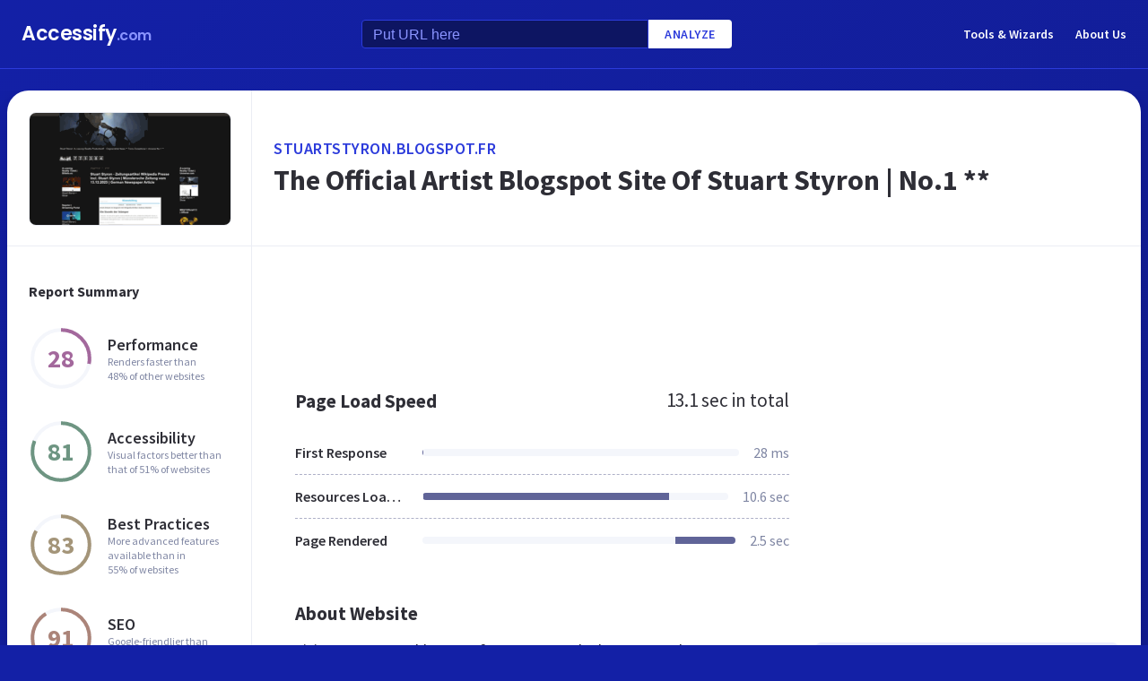

--- FILE ---
content_type: text/html; charset=utf-8
request_url: https://www.accessify.com/b/stuartstyron.blogspot.fr
body_size: 35341
content:
<!DOCTYPE html>
<html lang="en">
	<head>
		<title>Access stuartstyron.blogspot.fr. The Official Artist Blogspot Site Of Stuart Styron | No.1 **</title>
		<meta name="description" content="Stuart Styron Blogspot content, pages, accessibility, performance and more." />

		<meta charset="UTF-8">
		<meta http-equiv="Content-Type" content="text/html; charset=utf-8">
		<meta name="google-site-verification" content="k8JMpbfdSIWpekuT648FwAgJv8WS0IUDWEaDbAFEfdM" />
		<meta name="viewport" content="width=device-width, initial-scale=1.0">
		
		<link rel="preconnect" href="https://cdn.accessify.com">
		<link rel="dns-prefetch" href="https://cdn.accessify.com">
		<link rel="preconnect" href="https://pic.accessify.com">
		<link rel="dns-prefetch" href="https://pic.accessify.com">

		<link rel="preload" as="image" href="https://pic.accessify.com/thumbnails/320x245/s/stuartstyron.blogspot.fr.png">

		<link rel="preconnect" href="https://fonts.googleapis.com" />
		<link rel="preconnect" href="https://fonts.gstatic.com" crossorigin />
		<link
			href="https://fonts.googleapis.com/css2?family=Courier+Prime:wght@400;700&family=Poppins:wght@600&family=Source+Sans+Pro:wght@400;600;700&display=swap"
			rel="stylesheet"
			as="style"
			media="print"
			onload="this.onload=null;this.media='all';"
		/>
		<noscript>
			<link
				href="https://fonts.googleapis.com/css2?family=Courier+Prime:wght@400;700&family=Poppins:wght@600&family=Source+Sans+Pro:wght@400;600;700&display=swap"
				rel="stylesheet"
				as="style"
			/>
		</noscript>

		<meta property="og:site_name" content="Accessify - Web accessibility tools and resources" />
<meta property="og:title" content="Access stuartstyron.blogspot.fr. The Official Artist Blogspot Site Of Stuart Styron | No.1 **" />
<meta property="og:description" content="Stuart Styron Blogspot content, pages, accessibility, performance and more." />
<meta property="og:image" content="https://cdn.accessify.com/img/open-graph/accessify.com.png" />
<meta property="og:type" content="website">
<meta property="og:url" content="https://www.accessify.com/b/stuartstyron.blogspot.fr">
		<link rel="icon" href="https://cdn.accessify.com/img/favicon-32x32.png" sizes="32x32">
<link rel="icon" href="https://cdn.accessify.com/img/favicon-16x16.png" sizes="16x16">
<link rel="shortcut icon" href="https://cdn.accessify.com/img/android-chrome-192x192.png" sizes="192x192">
<link rel="shortcut icon" href="https://cdn.accessify.com/img/android-chrome-512x512.png" sizes="512x512">
<link rel="apple-touch-icon" href="https://cdn.accessify.com/img/apple-touch-icon.png" sizes="180x180">

		<style>
			a,abbr,acronym,address,applet,article,aside,audio,b,big,blockquote,body,canvas,caption,center,cite,code,dd,del,details,dfn,div,dl,dt,em,embed,fieldset,figcaption,figure,footer,form,h1,h2,h3,h4,h5,h6,header,hgroup,html,i,iframe,img,ins,kbd,label,legend,li,mark,menu,nav,object,ol,output,p,pre,q,ruby,s,samp,section,small,span,strike,strong,sub,summary,sup,table,tbody,td,tfoot,th,thead,time,tr,tt,u,ul,var,video{margin:0;padding:0;border:0;font-size:100%;font:inherit;vertical-align:baseline}:focus{outline:0}article,aside,details,figcaption,figure,footer,header,hgroup,menu,nav,section{display:block}body{line-height:1}ol,ul{list-style:none}blockquote,q{quotes:none}blockquote:after,blockquote:before,q:after,q:before{content:"";content:none}table{border-collapse:collapse;border-spacing:0}input[type=search]::-webkit-search-cancel-button,input[type=search]::-webkit-search-decoration,input[type=search]::-webkit-search-results-button,input[type=search]::-webkit-search-results-decoration{-webkit-appearance:none;-moz-appearance:none}input[type=search]{-webkit-appearance:none;-moz-appearance:none;-webkit-box-sizing:content-box;box-sizing:content-box}textarea{overflow:auto;vertical-align:top;resize:vertical}audio,canvas,video{display:inline-block;max-width:100%}audio:not([controls]){display:none;height:0}[hidden]{display:none}html{font-size:100%;-webkit-text-size-adjust:100%;-ms-text-size-adjust:100%}a:focus{outline:0}a:active,a:hover{outline:0}img{border:0;-ms-interpolation-mode:bicubic}figure{margin:0}form{margin:0}fieldset{border:1px solid silver;margin:0 2px;padding:.35em .625em .75em}legend{border:0;padding:0;white-space:normal}button,input,select,textarea{font-size:100%;margin:0;vertical-align:baseline}button,input{line-height:normal}button,select{text-transform:none}button,html input[type=button],input[type=reset],input[type=submit]{-webkit-appearance:button;cursor:pointer}button[disabled],html input[disabled]{cursor:default}input[type=checkbox],input[type=radio]{-webkit-box-sizing:border-box;box-sizing:border-box;padding:0}input[type=search]{-webkit-appearance:textfield;-webkit-box-sizing:content-box;box-sizing:content-box}input[type=search]::-webkit-search-cancel-button,input[type=search]::-webkit-search-decoration{-webkit-appearance:none}button::-moz-focus-inner,input::-moz-focus-inner{border:0;padding:0}textarea{overflow:auto;vertical-align:top}table{border-collapse:collapse;border-spacing:0}button,input,select,textarea{color:#222}::-moz-selection{background:#b3d4fc;text-shadow:none}::selection{background:#b3d4fc;text-shadow:none}img{vertical-align:middle}fieldset{border:0;margin:0;padding:0}textarea{resize:vertical}.chromeframe{margin:.2em 0;background:#ccc;color:#000;padding:.2em 0}body{font-family:"Source Sans Pro",sans-serif;font-size:16px;color:#2e2e36;background-color:#1320a6;background-image:-o-linear-gradient(315deg,#1320a6 0,#0f1560 100%);background-image:linear-gradient(135deg,#1320a6 0,#0f1560 100%);background-repeat:no-repeat;background-size:cover;overflow-x:hidden;margin:0 auto}body.popup-show{overflow:hidden}body.modal-show{overflow:hidden}body.devs{background-color:#332e63;background-image:url(../../assets/img/dev/topBg.jpg),-o-linear-gradient(315deg,#300d46 0,#1e1052 100%);background-image:url(../../assets/img/dev/topBg.jpg),linear-gradient(135deg,#300d46 0,#1e1052 100%);background-size:contain}body.general{background-color:#332e63;background-image:url(../../assets/img/general/topBg.jpg),-o-linear-gradient(315deg,#300d46 0,#1e1052 100%);background-image:url(../../assets/img/general/topBg.jpg),linear-gradient(135deg,#300d46 0,#1e1052 100%);background-size:contain}.container{max-width:1300px;width:100%;-webkit-box-sizing:border-box;box-sizing:border-box;padding:0 16px;margin:0 auto}p{line-height:normal}button{cursor:pointer;padding:0}button:hover{opacity:.8}a{color:#fff;text-decoration:none}a:hover{opacity:.6}input{-webkit-box-sizing:border-box;box-sizing:border-box;padding:0;margin:0}button{border:none}.link{font-size:18px;font-weight:600;letter-spacing:.5px;line-height:24px;color:#2c3bdb;text-transform:uppercase;display:-webkit-box;display:-ms-flexbox;display:flex;-webkit-box-align:center;-ms-flex-align:center;align-items:center}.link__icon{width:24px;fill:#2c3bdb;margin-left:2px}.text_large{font-size:18px;line-height:28px}.hidden{height:0;width:0;position:absolute;opacity:0}.title{font-weight:700;letter-spacing:0}.title_white{color:#fff}.title_large{font-size:32px;line-height:1.25}.title_middle{font-size:21px;line-height:1.3}.title_normal{font-size:18px;line-height:1.3}.title_semibold{font-weight:600}.title_small{font-size:16px;line-height:1.5}.cirlce-chart{width:72px;height:72px;position:relative;background-size:contain}.cirlce-chart__value{font-size:28px;font-weight:700;position:absolute;top:50%;left:50%;-webkit-transform:translate(-50%,-50%);-ms-transform:translate(-50%,-50%);transform:translate(-50%,-50%)}.cirlce-chart__svg{position:absolute;top:0;right:0;bottom:0;left:0;height:100%;width:100%}.cirlce-chart__svg_large{top:-3px;left:-3px;right:-3px;bottom:-3px;width:calc(100% + 6px);height:calc(100% + 6px)}.cirlce-chart_small-orchid .cirlce-chart__value{color:#a3689c}.cirlce-chart_small-green .cirlce-chart__value{color:#6e9582}.cirlce-chart_small-red .cirlce-chart__value{color:#d96141}.cirlce-chart_large-green-light .cirlce-chart__value{color:#19a160}.cirlce-chart_small-green-light .cirlce-chart__value{color:#19a160}.cirlce-chart_small-yellow .cirlce-chart__value{color:#da981a}.cirlce-chart_small-brown-yellow .cirlce-chart__value{color:#a49579}.cirlce-chart_small-brown-red .cirlce-chart__value{color:#ab8479}.cirlce-chart_large-violet .cirlce-chart__value{color:#6915a4}.cirlce-chart_large-yellow .cirlce-chart__value{color:#a96f00}.cirlce-chart_large-blue .cirlce-chart__value{color:#2c3bdb}.card{border-radius:8px;background-color:#ecedff;padding:20px 24px}.card__title{font-weight:700;font-size:18px;line-height:24px;margin-bottom:20px}.card__title_large{font-size:21px;line-height:28px;margin-bottom:16px}.card__title_small{font-size:18px;line-height:24px}.card__text_large{color:#424248;line-height:24px}.card__text_small{color:#7f86a3;font-size:12px;line-height:20px}.card__chart-container{display:-webkit-box;display:-ms-flexbox;display:flex;-webkit-box-align:center;-ms-flex-align:center;align-items:center;-webkit-box-pack:justify;-ms-flex-pack:justify;justify-content:space-between;margin-bottom:12px}.card__chart-container .cirlce-chart{width:96px;height:96px;-ms-flex-negative:0;flex-shrink:0;background-color:#fff;border-radius:50%}.card__chart-container .card-chart-value{color:#424248;font-size:18px;letter-spacing:0;line-height:24px;margin-left:10px}.card__list{margin-bottom:13px}.card__list-item{display:-webkit-box;display:-ms-flexbox;display:flex;-webkit-box-align:center;-ms-flex-align:center;align-items:center;-webkit-box-pack:justify;-ms-flex-pack:justify;justify-content:space-between;border-bottom:1px dashed #aeb0c7;padding:8px 0}.card__list-item:last-child{border:none}.card__list-item-title{color:#424248;font-weight:600;line-height:24px;white-space:nowrap;overflow:hidden;-o-text-overflow:ellipsis;text-overflow:ellipsis;padding-right:10px}.card__list-item-value{color:#424248;line-height:24px;-ms-flex-negative:0;flex-shrink:0}.card__link{color:#2c3bdb;font-family:"Source Sans Pro",sans-serif;font-weight:600;font-size:14px;letter-spacing:.5px;line-height:24px;text-transform:uppercase}.chart_blur{position:relative}.chart_blur::after{content:"";position:absolute;left:0;bottom:0;width:100%;height:144px;background-image:-webkit-gradient(linear,left bottom,left top,from(white),to(rgba(255,255,255,0)));background-image:-o-linear-gradient(bottom,#fff,rgba(255,255,255,0));background-image:linear-gradient(to top,#fff,rgba(255,255,255,0))}.chart__header{display:-webkit-box;display:-ms-flexbox;display:flex;-webkit-box-align:center;-ms-flex-align:center;align-items:center;-webkit-box-pack:justify;-ms-flex-pack:justify;justify-content:space-between;margin-bottom:20px}.chart__total{color:#2e2e36;font-size:21px;line-height:28px}.chart__container_large .chart__description-name,.chart__container_large .chart__item-title{width:230px;padding-right:20px;-webkit-box-sizing:border-box;box-sizing:border-box}.chart__container_large .chart__item-value{width:67px}.chart__container_large .chart__item-result{margin-left:0;margin-right:24px}.chart__description{text-transform:uppercase;display:-webkit-box;display:-ms-flexbox;display:flex;-webkit-box-align:center;-ms-flex-align:center;align-items:center;border-bottom:1px solid #aeb0c7;padding:16px 0}.chart__description-text{font-family:"Source Sans Pro",sans-serif;font-weight:600;font-size:14px;color:#7f86a3;line-height:16px;letter-spacing:.5px}.chart__description-value,.chart__item-value{-webkit-box-flex:1;-ms-flex-positive:1;flex-grow:1}.chart__description-score,.chart__item-score{-ms-flex-negative:0;flex-shrink:0;width:56px;margin-left:6px}.chart__description-weighting,.chart__item-weighting{-ms-flex-negative:0;flex-shrink:0;width:75px;margin-left:32px}.chart__item-score,.chart__item-weighting{color:#7f86a3;display:-webkit-box;display:-ms-flexbox;display:flex;-webkit-box-align:center;-ms-flex-align:center;align-items:center;-webkit-box-pack:end;-ms-flex-pack:end;justify-content:flex-end}.chart__item{display:-webkit-box;display:-ms-flexbox;display:flex;-webkit-box-pack:justify;-ms-flex-pack:justify;justify-content:space-between;-webkit-box-align:center;-ms-flex-align:center;align-items:center;border-bottom:1px dashed #aeb0c7;padding:12px 0}.chart__item:last-child{border:none}.chart__item-title{width:126px;-ms-flex-negative:0;flex-shrink:0;white-space:nowrap;overflow:hidden;-o-text-overflow:ellipsis;text-overflow:ellipsis}.chart__item-value-title{display:none}.chart__item-result{height:8px;border-radius:4px;width:100%;background-color:#f4f6fb;position:relative;overflow:hidden;margin:0 16px}.chart__item-result-score{position:absolute;top:0;width:50%;height:100%;background-color:#606498}.chart__item-result-score_green{background-color:#29e28a}.chart__item-result-score_violet{background-color:#9828e7}.chart__item-result-score_yellow{background-color:#ffc24d}.chart__item-result-score_blue{background-color:#4353ff}.chart__item-result-score_red{background-color:#ff3c92}.chart__item-result-score_1{width:20%;left:0}.chart__item-result-score_2{width:20%;left:20%}.chart__item-result-score_3{width:20%;left:40%}.chart__item-result-score_4{width:20%;left:60%}.chart__item-value{color:#7f86a3;line-height:24px;-ms-flex-negative:0;flex-shrink:0}.chart__item-value_width{width:56px;display:-webkit-box;display:-ms-flexbox;display:flex;-webkit-box-pack:end;-ms-flex-pack:end;justify-content:flex-end;white-space:nowrap;overflow:hidden;-o-text-overflow:ellipsis;text-overflow:ellipsis}.chart__item-tooltip{position:absolute;left:21px;top:-64px;height:48px;width:310px;border-radius:4px;background-color:#fff;-webkit-box-shadow:0 8px 12px -4px rgba(3,8,56,.18),0 0 12px 0 rgba(3,8,56,.1);box-shadow:0 8px 12px -4px rgba(3,8,56,.18),0 0 12px 0 rgba(3,8,56,.1);padding:8px;-webkit-box-sizing:border-box;box-sizing:border-box;display:none}.chart__item-tooltip-values{display:-webkit-box;display:-ms-flexbox;display:flex;-webkit-box-align:center;-ms-flex-align:center;align-items:center}.chart__item-tooltip-value{color:#424248;font-size:14px;margin-right:8px}.chart__item-tooltip-value span{font-weight:600}.chart__item-tooltip-link p{color:#8b8eae;font-size:14px;overflow:hidden;white-space:nowrap;-o-text-overflow:ellipsis;text-overflow:ellipsis}.chart__list{display:-webkit-box;display:-ms-flexbox;display:flex;padding-top:14px;padding-left:212px}.chart__list-item{font-family:"Source Sans Pro",sans-serif;font-weight:600;color:#424248;font-size:14px;letter-spacing:0;line-height:20px;position:relative;padding-left:16px;margin-right:28px}.chart__list-item_green::after{background-color:#29e28a}.chart__list-item_violet::after{background-color:#9828e7}.chart__list-item_yellow::after{background-color:#ffc24d}.chart__list-item_blue::after{background-color:#4353ff}.chart__list-item::after{content:"";display:block;position:absolute;top:50%;left:0;-webkit-transform:translateY(-50%);-ms-transform:translateY(-50%);transform:translateY(-50%);width:12px;height:12px;border-radius:50%}.chart__list-item:last-child{margin-right:0}.impact{display:-webkit-box;display:-ms-flexbox;display:flex;-webkit-box-align:start;-ms-flex-align:start;align-items:flex-start;margin-bottom:16px}.impact:last-child{margin-bottom:0}.impact__header{display:-webkit-box;display:-ms-flexbox;display:flex;-webkit-box-align:center;-ms-flex-align:center;align-items:center;border-bottom:1px solid #aeb0c7;height:61px}.impact__header-name{font-family:"Source Sans Pro",sans-serif;font-weight:600;color:#2e2e36;font-size:18px;line-height:24px;width:310px;-webkit-box-sizing:border-box;box-sizing:border-box;padding-right:16px}.impact__header-issue,.impact__header-value{color:#7f86a3;font-family:"Source Sans Pro",sans-serif;font-weight:600;font-size:14px;letter-spacing:.5px;line-height:16px;text-transform:uppercase}.impact__header-value{text-align:center;width:74px;margin-right:24px}.impact__header-issue{-webkit-box-flex:1;-ms-flex-positive:1;flex-grow:1}.impact__body{display:-webkit-box;display:-ms-flexbox;display:flex;-webkit-box-orient:vertical;-webkit-box-direction:normal;-ms-flex-direction:column;flex-direction:column}.impact__body_value{-webkit-box-flex:1;-ms-flex-positive:1;flex-grow:1}.impact__description-container{width:310px;-webkit-box-sizing:border-box;box-sizing:border-box;-ms-flex-negative:0;flex-shrink:0;padding-top:20px;padding-right:16px}.impact__description{color:#7f86a3;font-size:14px;letter-spacing:0;line-height:20px}.impact__content{-webkit-box-flex:1;-ms-flex-positive:1;flex-grow:1}.impact__item{border-bottom:1px dashed #aeb0c7;display:-webkit-box;display:-ms-flexbox;display:flex;-webkit-box-align:center;-ms-flex-align:center;align-items:center;padding-top:12px;padding-bottom:12px}.impact__item:last-child{border:none}.impact__item-value{font-family:"Source Sans Pro",sans-serif;font-weight:600;color:#fff;font-size:14px;letter-spacing:0;line-height:20px;height:24px;width:74px;border-radius:12px;display:-webkit-box;display:-ms-flexbox;display:flex;-webkit-box-align:center;-ms-flex-align:center;align-items:center;-webkit-box-pack:center;-ms-flex-pack:center;justify-content:center;margin-right:24px}.impact__item-value_red{background-color:#c8226b}.impact__item-value_yellow{background-color:#da981a}.impact__item-value_green{background-color:#19a160}.impact__item-issue{-webkit-box-flex:1;-ms-flex-positive:1;flex-grow:1}#accessify-badge{font-family:Ubuntu,sans-serif!important;font-weight:500!important;color:#fff!important;width:150px!important;height:140px!important;text-align:center!important;display:-webkit-box!important;display:-ms-flexbox!important;display:flex!important;-webkit-box-orient:vertical!important;-webkit-box-direction:normal!important;-ms-flex-direction:column!important;flex-direction:column!important;-webkit-box-align:center!important;-ms-flex-align:center!important;align-items:center!important;position:relative!important;background-size:contain!important;background-repeat:no-repeat!important;background-position:top center!important;background-image:url("data:image/svg+xml,%3Csvg xmlns='http://www.w3.org/2000/svg' viewBox='0 0 149.95 136.21'%3E%3ClinearGradient id='SVGID_1_' gradientUnits='userSpaceOnUse' x1='0' y1='68.1052' x2='149.9544' y2='68.1052'%3E%3Cstop offset='0' style='stop-color:%23F33E99'/%3E%3Cstop offset='1' style='stop-color:%234653FD'/%3E%3C/linearGradient%3E%3Cpath fill='url(%23SVGID_1_)' d='M149.95,64.03h-12.97V18.09h-5v45.94H18.03l0-55.16h-3.2l0,0h3.2c0-2.14,1.74-3.88,3.88-3.88h97.01V0H21.91 c-3.86,0-7.14,2.47-8.36,5.92L0.03,19.44l2.12,2.12l10.88-10.88l0,9.68l-13,13l2.12,2.12L13.03,24.6l0,9.85l-13,13l2.12,2.12 l10.88-10.88l0,12.34l-13,13H0v16h11.36L0.03,91.37l2.12,2.12l10.88-10.88v9.9l-13,13l2.12,2.12l10.88-10.88v9.63l-13,13l2.12,2.12 l10.88-10.88v3.67c0,1.92,0.62,3.7,1.67,5.16L0.07,134.08l2.12,2.12l14.63-14.63c1.44,1.01,3.19,1.61,5.08,1.61h3.99l-10.91,10.91 l2.12,2.12l13.03-13.03h9.74l-10.91,10.91l2.12,2.12l13.03-13.03h10.6l-10.91,10.91l2.12,2.12l13.03-13.03h9.93l-10.91,10.91 l2.12,2.12l13.03-13.03h10.7l-10.91,10.91l2.12,2.12l13.03-13.03h9.72L86.9,134.09l2.12,2.12l13.03-13.03h9.79l-10.91,10.91 l2.12,2.12l13.03-13.03h10.71l-10.91,10.91l2.12,2.12l13.9-13.9c3-1.43,5.08-4.48,5.08-8.01V80.03h12.97V64.03z M13.03,55.27v8.76 H4.27L13.03,55.27z M131.98,114.3c0,2.14-1.74,3.88-3.88,3.88H21.91c-2.14,0-3.88-1.74-3.88-3.88l0-34.27h113.95V114.3z'/%3E%3Cg%3E%3Crect x='123.91' fill='%23F33E99' width='13.06' height='5'/%3E%3Crect x='131.98' y='0' fill='%23F33E99' width='5' height='13.07'/%3E%3C/g%3E%3C/svg%3E%0A");-webkit-box-sizing:border-box!important;box-sizing:border-box!important;padding:12px 24px 0!important}#accessify-badge p{margin:0!important}#accessify-badge .accessify-badge__header{position:relative!important;z-index:10!important;padding:0!important}#accessify-badge .accessify-badge__header-text{font-size:14px!important;font-weight:700!important;color:#f33e99!important;background:#f33e99!important;background-image:-webkit-gradient(linear,left top,right top,color-stop(0,#f33e99),to(#4653fd))!important;background-image:-o-linear-gradient(left,#f33e99 0,#4653fd 100%)!important;background-image:linear-gradient(90deg,#f33e99 0,#4653fd 100%)!important;background-size:100%!important;-webkit-background-clip:text!important;-moz-background-clip:text!important;-webkit-text-fill-color:transparent!important;-moz-text-fill-color:transparent!important;text-transform:uppercase!important;text-align:left!important;line-height:16px!important;float:none!important;padding:0!important;position:relative!important;left:1px!important;letter-spacing:-.2px!important;margin:0!important;margin-bottom:3px!important}#accessify-badge .accessify-badge__tag{height:16px!important;width:calc(100% + 26px)!important;display:-webkit-box!important;display:-ms-flexbox!important;display:flex!important;-webkit-box-align:center!important;-ms-flex-align:center!important;align-items:center!important;position:relative!important;z-index:10!important;-ms-flex-negative:0!important;flex-shrink:0!important;padding:0 2px!important}#accessify-badge .accessify-badge__tag-text{font-size:10px!important;font-weight:500!important;color:#fff!important;cursor:pointer!important;white-space:nowrap!important;overflow:hidden!important;width:100%!important;float:none!important;-o-text-overflow:ellipsis!important;text-overflow:ellipsis!important;line-height:initial!important;text-decoration:none!important;padding:0 0!important}#accessify-badge .accessify-badge__footer{position:relative!important;z-index:10!important;width:100%!important;display:-webkit-box!important;display:-ms-flexbox!important;display:flex!important;-webkit-box-pack:end!important;-ms-flex-pack:end!important;justify-content:flex-end!important;padding-top:8px!important}#accessify-badge .accessify-badge__footer-text{font-size:11px!important;font-weight:500!important;color:#323232!important;line-height:1!important;float:none!important;text-align:right!important;max-width:80%!important;padding:0!important;margin:0!important}#accessify-badge .accessify-badge__footer-link{font-size:11px!important;cursor:pointer!important;color:#4653fd!important;text-decoration:underline!important;line-height:initial!important;display:inline-block!important;float:none!important}#accessify-badge .accessify-badge__date{font-size:11px!important;font-weight:500!important;color:#323232!important;-webkit-box-flex:1!important;-ms-flex-positive:1!important;flex-grow:1!important;display:-webkit-box!important;display:-ms-flexbox!important;display:flex!important;-webkit-box-align:end!important;-ms-flex-align:end!important;align-items:flex-end!important;line-height:1!important;text-align:center!important;float:none!important;position:absolute!important;bottom:36px!important;left:18px!important;-webkit-transform:rotate(-90deg)!important;-ms-transform:rotate(-90deg)!important;transform:rotate(-90deg)!important;letter-spacing:-.5px!important}.header{border-bottom:1px solid #2c3bdb;padding-top:16px;padding-bottom:16px;margin-bottom:24px}.header_mob{position:fixed;top:0;right:0;bottom:0;left:0;background-color:rgba(10,10,10,.8);z-index:15}.header_mob+.wrapper{padding-top:64px}.header__links{display:-webkit-box;display:-ms-flexbox;display:flex;-webkit-box-align:center;-ms-flex-align:center;align-items:center}.header__link{font-family:"Source Sans Pro",sans-serif;font-weight:600;font-size:14px;line-height:2;margin-left:24px}.header__container{display:-webkit-box;display:-ms-flexbox;display:flex;-webkit-box-pack:justify;-ms-flex-pack:justify;justify-content:space-between;-webkit-box-align:center;-ms-flex-align:center;align-items:center}.header .container{padding-left:24px;padding-right:24px}.logo{font-family:Poppins,sans-serif;font-weight:600;font-size:22px;line-height:2;letter-spacing:-.5px}.logo__extension{font-size:16px;color:#8a94ff}.search{display:-webkit-box;display:-ms-flexbox;display:flex;-webkit-box-align:center;-ms-flex-align:center;align-items:center}.search__input{color:#8a94ff;line-height:24px;-webkit-box-sizing:border-box;box-sizing:border-box;height:32px;width:320px;background-color:#0d1562;border:1px solid #2c3bdb;border-radius:4px 0 0 4px;padding:6px 12px 5px}.search__input_small{width:254px}.search__input::-webkit-input-placeholder{color:#8a94ff}.search__input::-moz-placeholder{color:#8a94ff}.search__input:-ms-input-placeholder{color:#8a94ff}.search__input::-ms-input-placeholder{color:#8a94ff}.search__input::placeholder{color:#8a94ff}.search__btn{font-family:"Source Sans Pro",sans-serif;font-size:14px;font-weight:600;color:#2c3bdb;text-transform:uppercase;letter-spacing:.5px;height:32px;background-color:#fff;border-radius:0 4px 4px 0;padding:0 18px}.wrapper{overflow:hidden;padding:0 8px}.wrapper__container{display:-webkit-box;display:-ms-flexbox;display:flex;border-radius:24px;background-color:#fff;-webkit-box-shadow:0 16px 24px -8px rgba(3,8,56,.23),0 0 24px 0 rgba(3,8,56,.12);box-shadow:0 16px 24px -8px rgba(3,8,56,.23),0 0 24px 0 rgba(3,8,56,.12);padding:0;margin-bottom:24px}.wrapper__container_column{-webkit-box-orient:vertical;-webkit-box-direction:normal;-ms-flex-direction:column;flex-direction:column}.wrapper__main{-webkit-box-flex:1;-ms-flex-positive:1;flex-grow:1}.wrapper__header-link{font-size:18px;font-weight:600;color:#2c3bdb;text-transform:uppercase;letter-spacing:.5px;line-height:24px;margin-bottom:3px}.wrapper__header{display:-webkit-box;display:-ms-flexbox;display:flex;-webkit-box-pack:justify;-ms-flex-pack:justify;justify-content:space-between;height:104px;width:100%;border-bottom:1px solid #ebedf4;-webkit-box-sizing:border-box;box-sizing:border-box;padding:32px 30px}.wrapper__header-score{display:-webkit-box;display:-ms-flexbox;display:flex;-webkit-box-align:center;-ms-flex-align:center;align-items:center}.wrapper__header-score-value{font-size:24px;letter-spacing:0;line-height:40px;margin-right:16px}.wrapper__sidebar{-ms-flex-negative:0;flex-shrink:0;border-right:1px solid #ebedf4;max-width:272px;width:100%}.wrapper__sidebar-header{height:174px;border-bottom:1px solid #ebedf4;-webkit-box-sizing:border-box;box-sizing:border-box;padding:24px}.wrapper__sidebar-header-img{width:100%;height:100%;border:1px solid #ebedf4;border-radius:8px;-o-object-fit:cover;object-fit:cover;-o-object-position:center;object-position:center}.wrapper__sidebar-info{padding:38px 24px}.wrapper__sidebar-title{margin-bottom:27px}.wrapper__sidebar-item{display:-webkit-box;display:-ms-flexbox;display:flex;-webkit-box-align:center;-ms-flex-align:center;align-items:center;margin-bottom:32px}.wrapper__sidebar-item-content{margin-left:16px}.wrapper__sidebar-item-text{font-size:12px;color:#7f86a3;letter-spacing:0;line-height:16px}.wrapper__block{padding:40px}.wr-summary__container{padding:24px}.wr-summary__content{display:-webkit-box;display:-ms-flexbox;display:flex;margin-top:24px}.wr-summary__content_left{-webkit-box-flex:1;-ms-flex-positive:1;flex-grow:1;margin-right:28px}.wr-summary__content_right{width:340px;-ms-flex-negative:0;flex-shrink:0}.wr-summary__content_right .ad-container{margin-bottom:24px}.wr-summary .wrapper__container{padding:0}.wr-summary .wrapper__header{display:-webkit-box;display:-ms-flexbox;display:flex;-webkit-box-orient:vertical;-webkit-box-direction:normal;-ms-flex-direction:column;flex-direction:column;-webkit-box-pack:center;-ms-flex-pack:center;justify-content:center;height:174px;padding:10px 24px}.wr-summary .wrapper__header .title_large{overflow:hidden;-o-text-overflow:ellipsis;text-overflow:ellipsis;display:-moz-box;display:-webkit-box;-webkit-line-clamp:3;-webkit-box-orient:vertical;line-clamp:3;box-orient:vertical}.wr-summary .wrapper__title{font-size:32px;font-weight:700;letter-spacing:0;line-height:40px}.ad-container{width:100%}.ad-container_small{height:90px}.ad-container_large{height:280px}.ad-container_mob{display:none}.cards-container{display:-webkit-box;display:-ms-flexbox;display:flex;-webkit-box-pack:start;-ms-flex-pack:start;justify-content:flex-start;-webkit-column-gap:1%;-moz-column-gap:1%;column-gap:1%;margin-bottom:50px}.cards-container .card{width:24%;padding:26px 20px;-webkit-box-sizing:border-box;box-sizing:border-box;padding:26px 20px}.block-equal{display:-webkit-box;display:-ms-flexbox;display:flex}.block-equal_part1,.block-equal_part2{width:50%;padding:20px 0 0 0}.block-equal_part1{padding-right:24px}.block-equal_part2{padding-left:24px}.language-block__item{border-bottom:1px dashed #aeb0c7;display:-webkit-box;display:-ms-flexbox;display:flex;-webkit-box-align:center;-ms-flex-align:center;align-items:center;-webkit-box-pack:justify;-ms-flex-pack:justify;justify-content:space-between;padding-top:12px;padding-bottom:12px}.language-block__item:last-child{border:none}.language-block__value{display:-webkit-box;display:-ms-flexbox;display:flex;-webkit-box-align:center;-ms-flex-align:center;align-items:center;-ms-flex-negative:0;flex-shrink:0}.language-block__flag{margin-left:16px}.language-block__flag-image{width:20px}.language-block__code{font-family:"Courier Prime",monospace;font-weight:700;color:#606498;line-height:24px;margin-left:16px}.language-block__title{font-weight:600}.footer{background-color:rgba(10,10,10,.4);padding-top:52px;padding-bottom:66px}.footer .container{padding:0 40px}.footer__top{border-bottom:1px solid #0d1562;padding-bottom:30px}.footer__top .container{display:-webkit-box;display:-ms-flexbox;display:flex}.footer__nav{display:-webkit-box;display:-ms-flexbox;display:flex;-ms-flex-wrap:wrap;flex-wrap:wrap;-webkit-column-gap:24px;-moz-column-gap:24px;column-gap:24px;max-width:400px}.footer__middle{margin-bottom:42px}.footer__middle .container{display:-webkit-box;display:-ms-flexbox;display:flex;-webkit-box-pack:justify;-ms-flex-pack:justify;justify-content:space-between}.footer__middle-content{display:-webkit-box;display:-ms-flexbox;display:flex}.footer__bottom .container{display:-webkit-box;display:-ms-flexbox;display:flex;-webkit-box-align:center;-ms-flex-align:center;align-items:center}.footer__nav-link{font-family:"Source Sans Pro",sans-serif;font-weight:600;color:#8a94ff;line-height:32px}.footer__copyright{color:#4353ff;font-size:14px;line-height:20px;margin-left:24px}.footer .logo{font-size:16px}.footer .logo__extension{font-size:12px}.search-container{margin-left:32px}.search-container__title{margin-bottom:16px}.social-container__title{margin-bottom:16px}.social-container__list{display:-webkit-box;display:-ms-flexbox;display:flex}.social-container__link{display:-webkit-box;display:-ms-flexbox;display:flex;-webkit-box-align:center;-ms-flex-align:center;align-items:center;-webkit-box-pack:center;-ms-flex-pack:center;justify-content:center;width:32px;height:32px;border-radius:50%;margin-right:12px}.social-container__link:last-child{margin-right:0}.social-container__link_blue{background-color:#78cdf0}.social-container__link_red{background-color:#eb5755}.social-container__link_blue-dark{background-color:#537bbd}.social-container__link_grey{background-color:#4c4c4b}.social-container__link_orange{background-color:#f58261}.social-container__icon{fill:#fff;height:16px}.recently-websites{max-width:602px;margin-right:32px}.recently-websites .title{margin-bottom:40px}.recently-websites__list{display:grid;width:100%;grid-template-columns:repeat(3,1fr);grid-auto-flow:row;gap:24px}.recently-websites__link{height:104px;width:184px;border-radius:8px;background-color:#fff;-webkit-box-shadow:0 5px 10px -2px rgba(3,8,56,.12),0 0 14px 0 rgba(3,8,56,.04);box-shadow:0 5px 10px -2px rgba(3,8,56,.12),0 0 14px 0 rgba(3,8,56,.04);overflow:hidden}.recently-websites__screen{width:100%;height:100%;-o-object-fit:cover;object-fit:cover;-o-object-position:top left;object-position:top left}.popular-websites{-webkit-box-flex:1;-ms-flex-positive:1;flex-grow:1}.popular-websites .title{margin-bottom:20px}.popular-websites__lists{display:-webkit-box;display:-ms-flexbox;display:flex;-webkit-column-gap:20px;-moz-column-gap:20px;column-gap:20px}.popular-websites__list{-webkit-box-flex:1;-ms-flex-positive:1;flex-grow:1;width:50%}.popular-websites__item{border-bottom:1px dashed #2c3bdb;padding-top:12px;padding-bottom:12px}.popular-websites__item:last-child{border:none}.popular-websites__link{font-family:"Source Sans Pro",sans-serif;font-weight:600;color:#8a94ff;line-height:24px;white-space:nowrap;overflow:hidden;-o-text-overflow:ellipsis;text-overflow:ellipsis;display:block}.wr-dev{padding:24px 0 48px}.wr-dev__container{position:relative;max-width:968px}.wr-dev__bg{position:absolute;top:50%;left:50%;-webkit-transform:translate(-50%,-50%);-ms-transform:translate(-50%,-50%);transform:translate(-50%,-50%);border-radius:10px;z-index:-5}.award{position:relative;max-width:460px;height:650px;border-radius:32px;background-color:#fff;-webkit-box-shadow:0 8px 12px -4px rgba(3,8,56,.18),0 0 12px 0 rgba(3,8,56,.1);box-shadow:0 8px 12px -4px rgba(3,8,56,.18),0 0 12px 0 rgba(3,8,56,.1);-webkit-box-sizing:border-box;box-sizing:border-box;display:-webkit-box;display:-ms-flexbox;display:flex;-webkit-box-orient:vertical;-webkit-box-direction:normal;-ms-flex-direction:column;flex-direction:column;padding:26px 40px}.award__header{display:-webkit-box;display:-ms-flexbox;display:flex;-webkit-box-orient:vertical;-webkit-box-direction:normal;-ms-flex-direction:column;flex-direction:column}.award__header-text{color:#424248;font-size:18px;line-height:1.6}.award__title{font-family:"Source Sans Pro",sans-serif;font-weight:600;font-size:40px;line-height:1.2;margin-bottom:5px}.award__link{color:#2c3bdb;font-family:"Source Sans Pro",sans-serif;font-weight:600;font-size:24px;overflow:hidden;white-space:nowrap;-o-text-overflow:ellipsis;text-overflow:ellipsis;line-height:1.2;margin-bottom:21px}.award__widget{-webkit-box-flex:1;-ms-flex-positive:1;flex-grow:1;display:-webkit-box;display:-ms-flexbox;display:flex;-webkit-box-align:center;-ms-flex-align:center;align-items:center;-webkit-box-pack:center;-ms-flex-pack:center;justify-content:center}.award__footer{display:-webkit-box;display:-ms-flexbox;display:flex;-webkit-box-orient:vertical;-webkit-box-direction:normal;-ms-flex-direction:column;flex-direction:column}.award__footer-text{color:#424248;font-size:14px;line-height:20px;display:-webkit-box;display:-ms-flexbox;display:flex;-webkit-box-align:center;-ms-flex-align:center;align-items:center;-webkit-box-pack:center;-ms-flex-pack:center;justify-content:center}.award__btn{color:#fffF;font-family:"Source Sans Pro",sans-serif;font-weight:600;font-size:18px;letter-spacing:.5px;line-height:24px;height:48px;width:100%;border-radius:10px;text-transform:uppercase;background-color:#c8226b;margin-bottom:16px}.award__icon-star{width:16px;height:16px;margin-left:5px}.award__badge{display:-webkit-box;display:-ms-flexbox;display:flex;-webkit-box-align:center;-ms-flex-align:center;align-items:center;position:absolute;bottom:10px;left:calc(100% + 28px);width:100%}.award__badge-icon{width:25px;margin-right:12px}.award__badge-text{color:#fff;font-size:18px;line-height:28px;text-transform:capitalize}.award_small{position:absolute;top:33px;right:0;height:396px;width:256px;border-radius:8px;padding:0}.award_small .award__header{display:-webkit-box;display:-ms-flexbox;display:flex;-webkit-box-align:center;-ms-flex-align:center;align-items:center;-webkit-box-pack:center;-ms-flex-pack:center;justify-content:center;height:72px;border-bottom:1px solid #ebedf4;-webkit-box-sizing:border-box;box-sizing:border-box;padding:0 10px}.award_small .award__title{color:#2e2e36;font-size:24px;text-align:center;margin:0}.award_small .award__widget{-webkit-box-orient:vertical;-webkit-box-direction:normal;-ms-flex-direction:column;flex-direction:column;-webkit-box-pack:start;-ms-flex-pack:start;justify-content:flex-start;text-align:center;padding:0 24px;margin:0}.award_small .award__widget h3{color:#424248;font-size:16px;font-weight:700;letter-spacing:0;line-height:20px;margin-bottom:8px}.award_small .award__widget p{color:#424248;font-size:14px;line-height:20px}.award_small #accessify-badge{-webkit-transform:scale(.65);-ms-transform:scale(.65);transform:scale(.65)}.award_small .award__footer{display:-webkit-box;display:-ms-flexbox;display:flex;-webkit-box-align:center;-ms-flex-align:center;align-items:center;-webkit-box-pack:center;-ms-flex-pack:center;justify-content:center;height:72px;border-top:1px solid #ebedf4;-webkit-box-sizing:border-box;box-sizing:border-box;padding:0 10px}.award_small .award__btn{font-size:14px;letter-spacing:.5px;border-radius:6px;height:32px;width:176px;margin:0 auto}.award__container{position:absolute;top:0;left:50%;-webkit-transform:translateX(-50%);-ms-transform:translateX(-50%);transform:translateX(-50%);width:100%}.btn{color:#fff;font-family:"Source Sans Pro",sans-serif;font-weight:600;font-size:14px;letter-spacing:.5px;text-transform:uppercase;height:32px;background-color:#2c3bdb;border-radius:4px;display:-webkit-inline-box;display:-ms-inline-flexbox;display:inline-flex;-webkit-box-align:center;-ms-flex-align:center;align-items:center;-webkit-box-pack:center;-ms-flex-pack:center;justify-content:center;padding:0 20px}.btn-show-popup{position:absolute;left:50%;-webkit-transform:translateX(-50%);-ms-transform:translateX(-50%);transform:translateX(-50%);bottom:56px;white-space:nowrap;z-index:10}.btn-menu{display:none;background:0 0;width:32px;height:32px;position:absolute;right:24px;top:16px;padding:4px}.btn-menu div{position:relative;top:0;height:4px;background-color:#fff;margin-bottom:4px;-webkit-transition:.3s ease;-o-transition:.3s ease;transition:.3s ease;border-radius:1px}.btn-menu div:first-child{-webkit-transform-origin:0;-ms-transform-origin:0;transform-origin:0}.btn-menu div:last-child{margin-bottom:0;-webkit-transform-origin:24px;-ms-transform-origin:24px;transform-origin:24px}.btn-menu div:nth-child(2){right:0;width:24px}.btn-menu_show div{height:8px;margin-bottom:4px;border-radius:2px}.btn-menu_show div:first-child{top:-2px;left:2px;-webkit-transform:rotateZ(45deg);-ms-transform:rotate(45deg);transform:rotateZ(45deg)}.btn-menu_show div:last-child{top:-6px;left:-2px;-webkit-transform:rotateZ(45deg);-ms-transform:rotate(45deg);transform:rotateZ(45deg)}.btn-menu_show div:nth-child(2){width:28px;top:-4px;right:2px;-webkit-transform:rotateZ(-45deg);-ms-transform:rotate(-45deg);transform:rotateZ(-45deg)}.modal-container{background-color:rgba(10,10,10,.8);position:fixed;top:0;left:0;right:0;bottom:0;-webkit-box-align:center;-ms-flex-align:center;align-items:center;-webkit-box-pack:center;-ms-flex-pack:center;justify-content:center;-webkit-box-sizing:border-box;box-sizing:border-box;padding:24px 48px;display:none;z-index:15;overflow:auto}.modal-container_show{display:-webkit-box;display:-ms-flexbox;display:flex}.modal-container_award .modal__body{position:relative;padding:0;padding-left:54px;overflow:hidden}.modal{display:-webkit-box;display:-ms-flexbox;display:flex;-webkit-box-orient:vertical;-webkit-box-direction:normal;-ms-flex-direction:column;flex-direction:column;width:100%;height:100%;position:relative;border:1px solid #ebedf4;border-radius:8px;background-color:#fff;-webkit-box-shadow:0 8px 12px -4px rgba(3,8,56,.18),0 0 12px 0 rgba(3,8,56,.1);box-shadow:0 8px 12px -4px rgba(3,8,56,.18),0 0 12px 0 rgba(3,8,56,.1)}.modal__header{display:-webkit-box;display:-ms-flexbox;display:flex;-webkit-box-align:center;-ms-flex-align:center;align-items:center;-webkit-box-pack:justify;-ms-flex-pack:justify;justify-content:space-between;-webkit-box-shadow:0 3px 5px -2px rgba(3,8,56,.04),0 0 8px 0 rgba(3,8,56,.04);box-shadow:0 3px 5px -2px rgba(3,8,56,.04),0 0 8px 0 rgba(3,8,56,.04);padding:20px 24px}.modal__header .title{font-size:21px}.modal__subheader{-webkit-box-shadow:0 3px 5px -2px rgba(3,8,56,.04),0 0 8px 0 rgba(3,8,56,.04);box-shadow:0 3px 5px -2px rgba(3,8,56,.04),0 0 8px 0 rgba(3,8,56,.04);padding:14px 24px;display:-webkit-box;display:-ms-flexbox;display:flex;-webkit-box-align:center;-ms-flex-align:center;align-items:center;-webkit-box-pack:justify;-ms-flex-pack:justify;justify-content:space-between;position:relative;z-index:1}.modal__subheader .modal__title{color:#343434;font-size:18px;font-weight:600;line-height:23px}.modal__subheader p{color:#7e8ba4;font-size:14px;line-height:18px}.modal__btn-close{background:0 0;width:32px;height:32px;padding:4px}.modal__btn-close div{position:relative;top:0;height:8px;background-color:#424248;margin-bottom:4px;border-radius:2px}.modal__btn-close div:first-child{top:-2px;left:2px;-webkit-transform:rotateZ(45deg);-ms-transform:rotate(45deg);transform:rotateZ(45deg);-webkit-transform-origin:0;-ms-transform-origin:0;transform-origin:0}.modal__btn-close div:last-child{top:-6px;left:-2px;margin-bottom:0;-webkit-transform:rotateZ(45deg);-ms-transform:rotate(45deg);transform:rotateZ(45deg);-webkit-transform-origin:24px;-ms-transform-origin:24px;transform-origin:24px}.modal__btn-close div:nth-child(2){top:-4px;right:2px;width:28px;-webkit-transform:rotateZ(-45deg);-ms-transform:rotate(-45deg);transform:rotateZ(-45deg)}.modal__content{overflow:auto;height:100%;padding-left:24px;padding-right:24px}.modal__badges{display:-webkit-box;display:-ms-flexbox;display:flex;-webkit-box-pack:end;-ms-flex-pack:end;justify-content:flex-end;-webkit-box-align:center;-ms-flex-align:center;align-items:center;position:relative;-webkit-box-flex:1;-ms-flex-positive:1;flex-grow:1;height:234px;-webkit-box-sizing:border-box;box-sizing:border-box;padding-top:16px;padding-bottom:16px;padding-left:24px}.modal__badges_light{background-color:#fbfcff}.modal__badges_light .active{border:2px solid #109253;border-radius:12px}.modal__badges_light .active svg{fill:#109253;display:block;width:24px;position:absolute;top:6px;left:6px}.modal__badges_dark{background-color:#202025}.modal__badges_dark .active{border:2px solid #70ba96;border-radius:12px}.modal__badges_dark .active svg{fill:#70ba96;display:block;width:24px;position:absolute;top:6px;left:6px}.modal__badge{margin:0 4px}.modal__badge button{position:relative;width:196px;height:196px;background:0 0;padding:16px;-webkit-box-sizing:border-box;box-sizing:border-box}.modal__badge img{width:100%}.modal__badge svg{display:none}.modal-container_award,.modal-container_claim{-webkit-box-align:start;-ms-flex-align:start;align-items:flex-start}.modal-container_award .modal,.modal-container_claim .modal{height:680px;max-width:890px;border:none;top:50%;-webkit-transform:translateY(-50%);-ms-transform:translateY(-50%);transform:translateY(-50%)}.modal-container_instructions{-webkit-box-align:start;-ms-flex-align:start;align-items:flex-start}.modal-container_instructions .modal{height:auto;width:530px}.modal-container_instructions .modal__body{-webkit-box-orient:vertical;-webkit-box-direction:normal;-ms-flex-direction:column;flex-direction:column;padding-top:16px;padding-bottom:16px}.modal-container_instructions .modal__body p:last-child{margin-bottom:0}.modal__footer{display:-webkit-box;display:-ms-flexbox;display:flex;padding:20px 24px}.modal__footer-btn{font-size:18px;font-weight:600;letter-spacing:.5px;height:48px;display:-webkit-box;display:-ms-flexbox;display:flex;-webkit-box-align:center;-ms-flex-align:center;align-items:center;-webkit-box-pack:center;-ms-flex-pack:center;justify-content:center;text-transform:uppercase;border-radius:10px}.modal__footer-btn_red{color:#fff;width:160px;background-color:#c8226b}.modal__footer-btn_empty{color:#606498;background:0 0;padding:0 10px;margin-left:8px}.modal__body{display:-webkit-box;display:-ms-flexbox;display:flex;-webkit-box-flex:1;-ms-flex-positive:1;flex-grow:1;padding:32px 24px}.modal__body h3{color:#424248;font-size:18px;font-weight:700;line-height:24px;margin-bottom:8px}.modal__body p{color:#424248;font-size:16px;line-height:24px;margin-bottom:24px}.modal__body a{color:#c8226b}.modal__body textarea{font-family:"Courier Prime",monospace;color:#343434;font-size:14px;line-height:20px;border:1px solid #e8e9f8;border-radius:12px;resize:none;-ms-flex-negative:0;flex-shrink:0;width:100%;max-width:510px;padding-top:24px;padding-bottom:24px;padding-left:24px;margin-left:24px;white-space:nowrap}.modal__body .modal__badge-title{font-size:12px;font-weight:600;letter-spacing:.5px;position:absolute;top:50%;-webkit-transform:translateY(-50%) rotate(-90deg);-ms-transform:translateY(-50%) rotate(-90deg);transform:translateY(-50%) rotate(-90deg);width:234px;left:-90px;height:55px;display:-webkit-box;display:-ms-flexbox;display:flex;-webkit-box-align:center;-ms-flex-align:center;align-items:center;-webkit-box-pack:center;-ms-flex-pack:center;justify-content:center}.modal__body_light .modal__badge-title{color:#7e8ba4;background-color:#fbfcff}.modal__body_dark .modal__badge-title{color:#8d8d8d;background-color:#202025}.modal__body-badge{width:96px;height:96px;-webkit-box-shadow:0 3px 5px -2px rgba(3,8,56,.04),0 0 8px 0 rgba(3,8,56,.04);box-shadow:0 3px 5px -2px rgba(3,8,56,.04),0 0 8px 0 rgba(3,8,56,.04);border-radius:6px;display:-webkit-box;display:-ms-flexbox;display:flex;-webkit-box-align:center;-ms-flex-align:center;align-items:center;-webkit-box-pack:center;-ms-flex-pack:center;justify-content:center;margin-bottom:34px}.modal__body-badge img{width:90%}.modal__body-message{border:1px solid #aeb0c7;border-radius:12px;background-color:#fbfcff;height:140px;overflow:auto;-webkit-box-sizing:border-box;box-sizing:border-box;padding:12px 16px}.modal .chart__item-result{cursor:pointer}.modal .chart__item-result:hover .chart__item-result-score{background-color:#2c3060}.modal .chart__item-result:hover .chart__item-result-score_red{background-color:#cb085a}.modal .chart__item-result:hover .chart__item-tooltip{display:block}.modal .chart__item:first-child .chart__item-tooltip{top:20px;z-index:20}.report{position:relative;background-color:rgba(0,0,0,.2)}.report__container{padding-right:256px;padding-left:32px}.report__header{border-bottom:1px solid rgba(255,255,255,.05);padding-top:30px;padding-bottom:34px}.report__header .container{display:-webkit-box;display:-ms-flexbox;display:flex;-webkit-box-align:center;-ms-flex-align:center;align-items:center;-webkit-box-pack:justify;-ms-flex-pack:justify;justify-content:space-between}.report__header .title{color:#fff}.report__body{height:252px}.report__body .container{height:100%;display:-webkit-box;display:-ms-flexbox;display:flex;-webkit-box-align:center;-ms-flex-align:center;align-items:center}.report__body .wrapper__sidebar-list{display:-webkit-box;display:-ms-flexbox;display:flex;-webkit-box-align:center;-ms-flex-align:center;align-items:center;-webkit-box-pack:justify;-ms-flex-pack:justify;justify-content:space-between;width:100%;padding-right:32px}.report__body .wrapper__sidebar-item{-webkit-box-orient:vertical;-webkit-box-direction:normal;-ms-flex-direction:column;flex-direction:column;width:24%;margin:0}.report__body .cirlce-chart{width:88px;height:88px;margin-bottom:16px}.report__body .wrapper__sidebar-item-content{margin:0}.report__body .title_normal{color:#fff;font-size:24px;font-weight:600;line-height:24px;text-align:center;margin-bottom:10px}.report__body .wrapper__sidebar-item-text{opacity:.5;color:#fff;font-size:16px;line-height:24px;text-align:center}.report__footer{border-top:1px solid rgba(255,255,255,.05);padding-top:31px;padding-bottom:33px}.report__footer .container{display:-webkit-box;display:-ms-flexbox;display:flex;-webkit-box-align:center;-ms-flex-align:center;align-items:center;-webkit-box-pack:justify;-ms-flex-pack:justify;justify-content:space-between}.report__footer-title{color:#e29ad9;font-size:24px;font-weight:700;letter-spacing:-.3px;line-height:40px}.report__footer-rate{position:relative;margin-right:46px}.report__footer-stars{display:-webkit-box;display:-ms-flexbox;display:flex}.report__footer-star{width:30px;margin-left:4px;margin-right:4px}.report__footer-rate-text{font-size:12px;color:#fff;opacity:.5;position:absolute;bottom:-20px;left:0;width:100%;text-align:center}.time-container{display:-webkit-box;display:-ms-flexbox;display:flex;-webkit-box-align:center;-ms-flex-align:center;align-items:center;padding-right:32px}.time-container h4{opacity:.5;color:#fff;font-size:18px;font-weight:600;line-height:40px}.time{display:-webkit-box;display:-ms-flexbox;display:flex;-webkit-box-align:center;-ms-flex-align:center;align-items:center}.time__block{position:relative;margin-left:14px}.time__value{display:-webkit-box;display:-ms-flexbox;display:flex}.time__value-left,.time__value-right{display:-webkit-box;display:-ms-flexbox;display:flex;-webkit-box-align:center;-ms-flex-align:center;align-items:center;-webkit-box-pack:center;-ms-flex-pack:center;justify-content:center;color:#e29ad9;font-size:18px;font-weight:600;height:36px;width:24px;border-radius:2px;background-color:rgba(0,0,0,.5);margin-left:1px;margin-right:1px}.time__value-name{opacity:.5;color:#fff;font-size:12px;line-height:15px;text-align:center;position:absolute;bottom:-19px;left:50%;-webkit-transform:translateX(-50%);-ms-transform:translateX(-50%);transform:translateX(-50%);margin-top:4px}.award-label{height:160px;margin-bottom:24px;display:-webkit-box;display:-ms-flexbox;display:flex;-webkit-box-align:center;-ms-flex-align:center;align-items:center;position:relative;padding:0}.award-label .container{display:-webkit-box;display:-ms-flexbox;display:flex;-webkit-box-align:center;-ms-flex-align:center;align-items:center;-webkit-box-pack:justify;-ms-flex-pack:justify;justify-content:space-between;background-repeat:no-repeat;background-position:center left;background-size:contain;position:relative;padding-top:24px;padding-bottom:24px}.award-label .container_absolute{width:100%;position:absolute;top:0;left:0;right:0;margin:0 auto;background:0 0!important;padding:0}.award-label__content{width:100%}.award-label__text{display:-webkit-box;display:-ms-flexbox;display:flex;-webkit-box-align:baseline;-ms-flex-align:baseline;align-items:baseline;-webkit-box-flex:1;-ms-flex-positive:1;flex-grow:1;padding-right:240px}.award-label__title{font-size:24px;font-weight:700;-ms-flex-negative:0;flex-shrink:0;line-height:40px;margin-right:16px}.award-label__subtitle{font-size:18px;line-height:28px}.award-label__info{display:-webkit-box;display:-ms-flexbox;display:flex;-webkit-box-align:center;-ms-flex-align:center;align-items:center;-ms-flex-negative:0;flex-shrink:0}.award-label__badge{display:-webkit-box;display:-ms-flexbox;display:flex;-webkit-box-align:center;-ms-flex-align:center;align-items:center;-webkit-box-pack:center;-ms-flex-pack:center;justify-content:center;height:160px;width:160px;border-radius:50%;background-color:#fff;-webkit-box-shadow:0 5px 10px -2px rgba(3,8,56,.12),0 0 14px 0 rgba(3,8,56,.04);box-shadow:0 5px 10px -2px rgba(3,8,56,.12),0 0 14px 0 rgba(3,8,56,.04);position:absolute;top:0;right:256px;margin-right:0}.award-label #accessify-badge{-webkit-transform:scale(.65);-ms-transform:scale(.65);transform:scale(.65)}.award-label__btn{display:-webkit-box;display:-ms-flexbox;display:flex;-webkit-box-align:center;-ms-flex-align:center;align-items:center;-webkit-box-pack:center;-ms-flex-pack:center;justify-content:center;text-transform:uppercase;color:#fff;font-size:14px;font-weight:600;letter-spacing:.5px;height:32px;width:176px;border-radius:4px}.award-label_blue .container{background-image:url(../../assets/img/stars-blue.png)}.award-label_blue .award-label__content{background-color:#4353ff}.award-label_blue .award-label__title{color:#0d1562}.award-label_blue .award-label__subtitle{color:#0d1562}.award-label_blue .award-label__btn{background-color:#16229e}.award-label_pink .container{background-image:url(../../assets/img/stars-pink.png)}.award-label_pink .award-label__content{background-color:#ff3c92}.award-label_pink .award-label__title{color:#47001f}.award-label_pink .award-label__subtitle{color:#47001f}.award-label_pink .award-label__btn{background-color:#7e0a3d}.preview-image{display:none}.wr-general__container{border-radius:16px;background:-webkit-gradient(linear,left top,left bottom,from(rgba(253,253,255,.05)),to(rgba(250,249,254,.05)));background:-o-linear-gradient(top,rgba(253,253,255,.05) 0,rgba(250,249,254,.05) 100%);background:linear-gradient(180deg,rgba(253,253,255,.05) 0,rgba(250,249,254,.05) 100%)}.wr-general .report__footer{display:-webkit-box;display:-ms-flexbox;display:flex;-webkit-box-orient:vertical;-webkit-box-direction:reverse;-ms-flex-direction:column-reverse;flex-direction:column-reverse;-webkit-box-align:end;-ms-flex-align:end;align-items:flex-end;-webkit-box-pack:start;-ms-flex-pack:start;justify-content:flex-start;-ms-flex-item-align:normal;align-self:normal;border:none;padding:0}.wr-general .report__footer-rate{margin:0}.wr-general .report__footer-title{color:#ffe6b5}.wr-general .report__footer-star{width:22px;margin-right:3px;margin-left:3px}.general__header{display:-webkit-box;display:-ms-flexbox;display:flex;-webkit-box-align:center;-ms-flex-align:center;align-items:center;-webkit-box-pack:justify;-ms-flex-pack:justify;justify-content:space-between;padding:34px 32px 30px}.general__header-title{font-size:40px;color:#fff;font-weight:700;line-height:48px}.general__header-subtitle{color:#e29ad9;font-size:24px;font-weight:700;letter-spacing:-.3px;line-height:40px;overflow:hidden;white-space:nowrap;-o-text-overflow:ellipsis;text-overflow:ellipsis}.general__header-name{overflow:hidden}.general__verdict{display:-webkit-box;display:-ms-flexbox;display:flex;-webkit-box-align:center;-ms-flex-align:center;align-items:center;background-color:rgba(13,0,35,.5);width:calc(100% + 32px);-webkit-box-sizing:border-box;box-sizing:border-box;margin-left:-16px;padding:18px 32px}.general__verdict-title{color:#fff;font-size:20px;font-weight:700;line-height:28px;margin-right:24px}.general__verdict-badge{position:static}.general__verdict-badge .award__badge-text{font-size:18px;line-height:28px}.general__verdict-badge .award__badge-icon{width:20px}.general__body{display:-webkit-box;display:-ms-flexbox;display:flex;-webkit-box-pack:center;-ms-flex-pack:center;justify-content:center;-webkit-box-align:start;-ms-flex-align:start;align-items:flex-start;padding-top:32px;padding-bottom:45px}.general__content{padding:20px 32px 0}.general__content-title{color:#fff;font-size:20px;font-weight:700;line-height:25px;margin-bottom:2px}.general__content-name{color:#ffa0ca;font-size:14px;font-weight:600;line-height:24px;margin-bottom:17px}.general__content-title2{color:#ffeaf3;font-size:16px;font-weight:700;line-height:20px;margin-bottom:10px}.general__content-text{color:#ffeaf3;font-size:14px;line-height:24px;margin-bottom:24px}.general__content-list{display:-webkit-box;display:-ms-flexbox;display:flex;-ms-flex-wrap:wrap;flex-wrap:wrap}.general__content-item{display:-webkit-box;display:-ms-flexbox;display:flex;-webkit-box-align:center;-ms-flex-align:center;align-items:center;-webkit-box-pack:center;-ms-flex-pack:center;justify-content:center;border-radius:6px;background-color:#6906ab;padding:6px 12px;margin-right:8px;margin-bottom:8px}.general__content-item a{color:#fff;font-size:12px;font-weight:600}.wr-general__bg{width:44%;border-radius:10px;margin-right:44px}.about{background-color:#f0eaff;padding-top:32px;padding-bottom:42px;margin-top:24px;margin-bottom:48px}.about .container{display:-webkit-box;display:-ms-flexbox;display:flex;-webkit-box-align:center;-ms-flex-align:center;align-items:center;padding:0 48px}.about__content{max-width:790px;margin-right:32px}.about__content-title{color:#9828e7;font-size:14px;font-weight:600;letter-spacing:.5px;line-height:24px;margin-bottom:4px}.about__content-question{color:#48176b;font-size:21px;font-weight:700;line-height:28px;margin-bottom:16px}.about__content-text{color:#48176b;font-size:16px;line-height:24px}.about__form-title{color:#2e2e36;font-size:18px;font-weight:600;line-height:23px;margin-bottom:12px}.about__form{display:-webkit-box;display:-ms-flexbox;display:flex;margin-bottom:14px}.about__form-input{color:#9b95ae;font-size:16px;line-height:24px;width:260px;height:48px;border:1px solid #aeb0c7;border-radius:12px;background-color:#faf9fe;padding:0 16px;margin-right:16px}.about__form-btn{height:48px;width:104px;color:#fff;font-size:14px;font-weight:600;letter-spacing:.54px;text-transform:uppercase;border-radius:12px;display:-webkit-box;display:-ms-flexbox;display:flex;-webkit-box-align:center;-ms-flex-align:center;align-items:center;-webkit-box-pack:center;-ms-flex-pack:center;justify-content:center;background-color:#6906ab;-ms-flex-negative:0;flex-shrink:0}.about__form-text{color:#424248;font-size:14px;line-height:24px}.about__form-link{font-size:16px;font-weight:600;color:#0d1562;letter-spacing:-.34px;line-height:22px;margin-left:6px}.about__form-link span{color:#4353ff;font-size:11px}.text-small{color:#424248;font-size:14px;letter-spacing:0;line-height:20px;max-width:870px}.text-code{color:#606498;font-family:"Courier Prime",monospace;font-weight:700;line-height:24px}.pt48{padding-top:48px}.pt20{padding-top:20px}.pl24{padding-left:24px}.mt18{margin-top:18px}.mt25{margin-top:25px}.mt28{margin-top:28px}.mt32{margin-top:32px}.mt44{margin-top:44px}.mb10{margin-bottom:10px}.mb14{margin-bottom:14px}.mb20{margin-bottom:20px}.mb24{margin-bottom:24px}.mb32{margin-bottom:32px}.mr0{margin-right:0}.ml16{margin-left:16px}@media all and (min-width:991px){.ad-container_desktop{display:block}.ad-container_desktop>ins.adsbygoogle{display:block}.ad-container_mob{display:none}.ad-container_mob>ins.adsbygoogle{display:none}}@media all and (max-width:1316px){.award_small{right:8px}}@media all and (max-width:1199px){.cards-container{overflow-x:auto;position:relative;left:-48px;padding-left:48px;width:calc(100% + 96px);-webkit-box-sizing:border-box;box-sizing:border-box;padding-bottom:16px;padding-right:40px;margin-bottom:20px}.cards-container .card{width:280px;-ms-flex-negative:0;flex-shrink:0;margin-right:24px}}@media all and (max-width:991px){.ad-container_desktop{display:none}.ad-container_desktop>ins.adsbygoogle{display:none}.ad-container_mob{display:block}.ad-container_mob>ins.adsbygoogle{display:block}.modal__body_light .modal__badge-title{z-index:10;-webkit-box-shadow:0 5px 10px -2px rgba(3,8,56,.12),0 0 14px 0 rgba(3,8,56,.04);box-shadow:0 5px 10px -2px rgba(3,8,56,.12),0 0 14px 0 rgba(3,8,56,.04)}.modal__body_dark .modal__badge-title{z-index:10;background-color:#2b2b32;-webkit-box-shadow:0 5px 10px -2px rgba(3,8,56,.12),0 0 14px 0 rgba(3,8,56,.04);box-shadow:0 5px 10px -2px rgba(3,8,56,.12),0 0 14px 0 rgba(3,8,56,.04)}.preview-image{display:block;width:100%;height:100%;max-width:380px;border-radius:8px;border:1px solid #ebedf4;-o-object-fit:cover;object-fit:cover;-o-object-position:center;object-position:center}.popup-show .header .search,.popup-show .header__links{display:-webkit-box;display:-ms-flexbox;display:flex}.header .search,.header__links{display:none}.header{border:none;margin-bottom:0}.header_mob{padding-top:0}.header_mob .container{-webkit-box-orient:vertical;-webkit-box-direction:normal;-ms-flex-direction:column;flex-direction:column;-webkit-box-align:start;-ms-flex-align:start;align-items:flex-start;border-radius:0 0 16px 16px;background-color:#030838;-webkit-box-shadow:0 8px 12px -4px rgba(3,8,56,.18),0 0 12px 0 rgba(3,8,56,.1);box-shadow:0 8px 12px -4px rgba(3,8,56,.18),0 0 12px 0 rgba(3,8,56,.1);padding-top:16px;padding-bottom:40px}.header_mob .logo{margin-bottom:28px}.header_mob .header__links{-webkit-box-orient:vertical;-webkit-box-direction:normal;-ms-flex-direction:column;flex-direction:column;display:-webkit-box;display:-ms-flexbox;display:flex;-webkit-box-align:start;-ms-flex-align:start;align-items:flex-start;margin-bottom:33px}.header_mob .header__link{margin-left:0;margin-bottom:16px}.header_mob .header__link:last-child{margin-bottom:0}.header_mob .search{-webkit-box-ordinal-group:4;-ms-flex-order:3;order:3;max-width:360px}.header_mob .search__input{width:100%}.title_large{font-size:28px;line-height:1.3}.btn-menu{display:block}.wr-summary__content{-webkit-box-orient:vertical;-webkit-box-direction:normal;-ms-flex-direction:column;flex-direction:column;margin-top:20px}.wr-summary__content_left{margin-right:0}.wr-summary__content_left .pl24{padding:0}.wr-summary__content_right{width:100%}.wr-summary__container{padding:8px 16px}.wr-summary .wrapper__container{-webkit-box-orient:vertical;-webkit-box-direction:reverse;-ms-flex-direction:column-reverse;flex-direction:column-reverse}.wr-summary .wrapper__header{padding:10px 16px}.wr-summary .chart__header{-webkit-box-orient:horizontal;-webkit-box-direction:normal;-ms-flex-direction:row;flex-direction:row}.wr-summary .chart__total{margin:0}.wrapper__sidebar{max-width:100%;border:none}.wrapper__sidebar-header{display:none}.wrapper__sidebar-info{padding-left:16px;padding-right:16px;padding-bottom:6px}.wrapper__sidebar-title{text-align:center;margin-bottom:35px}.wrapper__sidebar-list{display:-webkit-box;display:-ms-flexbox;display:flex;-ms-flex-wrap:wrap;flex-wrap:wrap;-webkit-box-pack:justify;-ms-flex-pack:justify;justify-content:space-between}.wrapper__sidebar-item{width:45%;-webkit-box-orient:vertical;-webkit-box-direction:normal;-ms-flex-direction:column;flex-direction:column;-webkit-box-align:center;-ms-flex-align:center;align-items:center;margin-bottom:30px}.wrapper__sidebar-item-content{display:-webkit-box;display:-ms-flexbox;display:flex;-webkit-box-orient:vertical;-webkit-box-direction:normal;-ms-flex-direction:column;flex-direction:column;-webkit-box-align:center;-ms-flex-align:center;align-items:center;margin:0}.wrapper__sidebar-item-content .title{margin-top:12px}.wrapper__sidebar-item-text br{display:none}.wrapper__header{height:88px;padding:25px 16px}.wrapper__header-score-value{display:none}.wrapper__block{padding:26px 16px}.chart__description .chart__description-name{width:100%}.chart__description .chart__description-value{display:none}.chart__container_large .chart__item{height:88px;-webkit-box-align:start;-ms-flex-align:start;align-items:flex-start;position:relative;-webkit-box-sizing:border-box;box-sizing:border-box}.chart__container_large .chart__item-title{-webkit-box-flex:1;-ms-flex-positive:1;flex-grow:1;-ms-flex-negative:1;flex-shrink:1;width:auto}.chart__container_large .chart__item-result{position:absolute;top:44px;margin:0}.chart__container_large .chart__item-value{font-size:14px;width:100%;display:-webkit-box;display:-ms-flexbox;display:flex;-webkit-box-align:center;-ms-flex-align:center;align-items:center;-webkit-box-pack:justify;-ms-flex-pack:justify;justify-content:space-between;position:absolute;top:56px;right:0;text-align:right}.chart__container_large .chart__item-score,.chart__container_large .chart__item-weighting{-ms-flex-negative:0;flex-shrink:0}.chart__container_large .chart__item-value-title{display:block;color:#424248;font-weight:600}.chart__description-weighting,.chart__item-weighting{width:75px;margin-left:16px}.chart__list{padding-left:0}.chart__list-item{margin-right:24px}.cirlce-chart{height:64px;width:64px}.cirlce-chart__value{font-size:24px}.chart__header{-webkit-box-orient:vertical;-webkit-box-direction:normal;-ms-flex-direction:column;flex-direction:column;-webkit-box-align:start;-ms-flex-align:start;align-items:flex-start}.chart__total{font-size:18px;margin-top:7px}.impact{-webkit-box-orient:vertical;-webkit-box-direction:normal;-ms-flex-direction:column;flex-direction:column}.impact__body{width:100%}.impact__header{height:48px;margin-top:23px}.impact__header_label{height:auto;border:none}.impact__description-container{padding-top:16px}.impact__body_value .impact__header{border-top:1px solid #aeb0c7}.impact__description-container{width:100%}.block-equal{-webkit-box-orient:vertical;-webkit-box-direction:normal;-ms-flex-direction:column;flex-direction:column;margin-top:24px}.block-equal_part1,.block-equal_part2{width:100%;padding-left:0;padding-right:0}.footer{padding:26px 0}.footer__top .container{-webkit-box-orient:vertical;-webkit-box-direction:normal;-ms-flex-direction:column;flex-direction:column}.footer__middle .container{-webkit-box-orient:vertical;-webkit-box-direction:normal;-ms-flex-direction:column;flex-direction:column}.footer__middle-content{-webkit-box-orient:vertical;-webkit-box-direction:normal;-ms-flex-direction:column;flex-direction:column}.footer .container{padding:0 16px}.popular-websites{margin-top:42px}.social-container{margin:20px 0}.search-container{margin:0}.wr-dev__container{display:-webkit-box;display:-ms-flexbox;display:flex;-webkit-box-orient:vertical;-webkit-box-direction:reverse;-ms-flex-direction:column-reverse;flex-direction:column-reverse}.award_large{width:calc(100% + 32px);max-width:calc(100% + 32px);margin-left:-16px;border-radius:0;padding:24px 16px;margin-top:77px;height:528px}.award_small{position:static;margin:0 auto 24px}.award__btn{max-width:310px;margin:0 auto 16px}.award__badge{left:16px;bottom:auto;top:-52px}.wr-dev{padding-bottom:0}.wr-dev__bg{position:static;-webkit-transform:none;-ms-transform:none;transform:none}.award__title{font-size:32px}.report{display:-webkit-box;display:-ms-flexbox;display:flex;-webkit-box-orient:vertical;-webkit-box-direction:normal;-ms-flex-direction:column;flex-direction:column}.report__header{padding:0}.report__header .container{-webkit-box-orient:vertical;-webkit-box-direction:normal;-ms-flex-direction:column;flex-direction:column;padding:0}.report__header .title{text-align:center;width:calc(100% + 16px);border:1px solid rgba(255,255,255,.05);margin-left:-8px;padding-top:25px;padding-bottom:27px}.report__body{height:auto;padding-bottom:36px}.report__body .container{height:auto;padding:0}.report__body .wrapper__sidebar-list{padding:0}.report__body .wrapper__sidebar-item{width:50%;margin-top:24px}.report__body .cirlce-chart{margin-bottom:20px}.report__body .title_normal{font-size:18px;margin-top:0;margin-bottom:3px}.report__footer{-webkit-box-ordinal-group:6;-ms-flex-order:5;order:5;padding-top:8px;padding-bottom:34px}.report__footer .container{-webkit-box-orient:vertical;-webkit-box-direction:normal;-ms-flex-direction:column;flex-direction:column;padding:0}.report__footer-title{font-size:18px;letter-spacing:-.23px;line-height:40px}.report__footer-rate{margin:0}.award__container{position:static;-webkit-transform:none;-ms-transform:none;transform:none}.time-container{-webkit-box-orient:vertical;-webkit-box-direction:normal;-ms-flex-direction:column;flex-direction:column;padding:0;padding-top:8px;padding-bottom:26px}.time-container h4{margin-bottom:6px}.time__block{margin-left:7px;margin-right:7px}.award-label{height:auto;padding-top:36px}.award-label .container{-webkit-box-orient:vertical;-webkit-box-direction:normal;-ms-flex-direction:column;flex-direction:column;padding-top:106px;background-size:cover}.award-label__text{-webkit-box-orient:vertical;-webkit-box-direction:normal;-ms-flex-direction:column;flex-direction:column;-webkit-box-align:center;-ms-flex-align:center;align-items:center;padding:0}.award-label__title{margin:0}.award-label__subtitle{text-align:center;margin-bottom:18px}.award-label__badge{top:0;right:auto;left:50%;-webkit-transform:translateX(-50%);-ms-transform:translateX(-50%);transform:translateX(-50%);width:128px;height:128px}.award-label__badge #accessify-badge{-webkit-transform:scale(.52);-ms-transform:scale(.52);transform:scale(.52)}.wr-general{padding:0}.wr-general .report__footer{display:none}.wr-general__container{border-radius:0}.general__header{padding:26px 0 40px}.general__header-title{font-size:32px;font-weight:700;line-height:36px;margin-bottom:8px}.general__header-subtitle{font-size:22px;letter-spacing:0;line-height:32px}.general__verdict{padding:10px 16px}.general__verdict-title{font-size:18px;margin-right:16px}.general__verdict-badge .award__badge-text{font-size:16px}.general__body{-webkit-box-orient:vertical;-webkit-box-direction:normal;-ms-flex-direction:column;flex-direction:column;padding-bottom:34px}.wr-general__bg{width:100%;margin:0;margin-bottom:12px}.general__content{padding:20px 0 0}.about .container{-webkit-box-orient:vertical;-webkit-box-direction:normal;-ms-flex-direction:column;flex-direction:column;padding:0 8px}.about__content{text-align:center;width:calc(100% + 32px);padding-left:16px;padding-right:16px;-webkit-box-sizing:border-box;box-sizing:border-box;border-bottom:1px solid #aeb0c7;margin:0;padding-bottom:30px}.about__form-block{width:100%;padding-top:20px}.about__form-input{width:100%}.modal-container_award .modal,.modal-container_claim .modal{height:auto;top:0;-webkit-transform:none;-ms-transform:none;transform:none}.modal__header{padding-top:10px;padding-bottom:10px}.modal__badges{-webkit-box-pack:start;-ms-flex-pack:start;justify-content:flex-start;overflow:auto;padding-right:24px}.modal__badge button{width:164px;height:164px}.modal__body-badge{margin-bottom:24px}.modal__body{padding:16px 24px}.modal__body textarea{width:100%;max-width:100%;margin:0;margin-bottom:24px;-webkit-box-sizing:border-box;box-sizing:border-box;height:36vh}.modal-container_claim .modal__body{-webkit-box-orient:vertical;-webkit-box-direction:reverse;-ms-flex-direction:column-reverse;flex-direction:column-reverse}.modal-container_claim .modal__body-badge{display:none}.modal-container_claim .modal__footer{-webkit-box-pack:center;-ms-flex-pack:center;justify-content:center;-ms-flex-wrap:wrap;flex-wrap:wrap;padding-top:0}.modal-container_claim .modal__footer .modal__footer-btn_red{width:100%}.modal-container_claim .modal__footer .modal__footer-btn_empty{margin-left:0;margin-top:16px}.modal-container_instructions .modal__footer{-webkit-box-pack:center;-ms-flex-pack:center;justify-content:center;-ms-flex-wrap:wrap;flex-wrap:wrap;padding-top:0}.modal-container_instructions .modal__footer .modal__footer-btn_red{width:100%}.modal-container_instructions .modal__footer .modal__footer-btn_empty{margin-left:0;margin-top:16px}.modal-container_instructions .modal__body-message{height:250px;margin-bottom:24px}}@media all and (max-width:768px){.recently-websites{margin:0;max-width:100%}.recently-websites__list{overflow-x:auto;position:relative;left:-16px;padding-left:16px;padding-bottom:16px;padding-right:20px;-webkit-box-sizing:border-box;box-sizing:border-box;width:calc(100% + 32px)}.modal-container{padding:0}.modal{border-radius:0}.modal__header{padding:10px 16px}.modal__content{padding-left:16px;padding-right:16px}.chart__item-tooltip{left:-118px;top:-30px}}@media all and (max-width:375px){.general__verdict{-webkit-box-orient:vertical;-webkit-box-direction:normal;-ms-flex-direction:column;flex-direction:column}.general__verdict-title{margin-right:0}.general__verdict-badge{-webkit-box-pack:center;-ms-flex-pack:center;justify-content:center}}@media all and (max-width:360px){.chart__list-item{margin-right:10px}.search__input{width:100%}.footer__copyright{font-size:12px}.chart__item-tooltip{left:-152px}}@media all and (max-height:750px) and (orientation:landscape){.modal-container_award .modal,.modal-container_claim .modal{height:auto}.modal__header{padding-top:10px;padding-bottom:10px}.modal__badge button{width:164px;height:164px}.modal__body-badge{margin-bottom:24px}.modal__body{padding:16px 24px}}@media all and (max-height:680px){.modal-container_award,.modal-container_claim{overflow-y:auto}}		</style>

					<link rel="amphtml" href="https://www.accessify.com/amp/b/stuartstyron.blogspot.fr" />		
		<script async src="//pagead2.googlesyndication.com/pagead/js/adsbygoogle.js"></script>	</head>

	<body>
		<header class="header" [class]="(isMenuOpen ? 'header header_mob' : 'header')">
	<div class="header__container container">
		<a href="https://www.accessify.com/" class="logo">Accessify<span class="logo__extension">.com</span></a>
		<form class="search" method="get" action="https://www.accessify.com/search" target="_top">
			<input name="q" type="text" class="search__input" placeholder="Put URL here">
			<button class="search__btn">Analyze</button>
		</form>
		<div class="header__links">
			<a href="https://www.accessify.com/tools-and-wizards/" class="header__link">Tools & Wizards</a>
			<a href="https://www.accessify.com/about/" class="header__link">About Us</a>
		</div>
		<button
			class="btn-menu"
			[class]="(isMenuOpen ? 'btn-menu btn-menu_show' : 'btn-menu')"
			on="tap:AMP.setState({isMenuOpen: !isMenuOpen})"
		>
			<div></div>
			<div></div>
			<div></div>
		</button>
	</div>
</header>

		<section class="wrapper wr-summary">
	<div class="wrapper__container container">
		<div class="wrapper__sidebar">
			<div class="wrapper__sidebar-header">
				<a href="https://out.accessify.com/visit?domain=stuartstyron.blogspot.fr&pageviewId=desktop-302e343330323331303020313736383930373231352032313332303232303838" data-amp-replace="PAGE_VIEW_ID" data-amp-addparams="pageviewId=PAGE_VIEW_ID">
											<img
							src="https://pic.accessify.com/thumbnails/320x245/s/stuartstyron.blogspot.fr.png"
							alt="stuartstyron.blogspot.fr screenshot"
							class="wrapper__sidebar-header-img"
						/>
									</a>
			</div>
			<div class="wrapper__sidebar-info">
				<h2 class="wrapper__sidebar-title title title_small">Report Summary</h2>
				<ul class="wrapper__sidebar-list">
																<li class="wrapper__sidebar-item">
							<div class="cirlce-chart cirlce-chart_small-orchid">
								<svg class="cirlce-chart__svg graph1"><use xlink:href="#graph_summary_performance"></use></svg>
								<span class="cirlce-chart__value">28</span>
							</div>
							<div class="wrapper__sidebar-item-content">
								<h4 class="title title_normal title_semibold">Performance</h4>
																	<p class="wrapper__sidebar-item-text">Renders faster than <br/> 48% of other websites</p>
															</div>
						</li>
											<li class="wrapper__sidebar-item">
							<div class="cirlce-chart cirlce-chart_small-green">
								<svg class="cirlce-chart__svg graph1"><use xlink:href="#graph_summary_accessibility"></use></svg>
								<span class="cirlce-chart__value">81</span>
							</div>
							<div class="wrapper__sidebar-item-content">
								<h4 class="title title_normal title_semibold">Accessibility</h4>
																	<p class="wrapper__sidebar-item-text">Visual factors better than <br/> that of 51% of websites</p>
															</div>
						</li>
											<li class="wrapper__sidebar-item">
							<div class="cirlce-chart cirlce-chart_small-brown-yellow">
								<svg class="cirlce-chart__svg graph1"><use xlink:href="#graph_summary_bestpractices"></use></svg>
								<span class="cirlce-chart__value">83</span>
							</div>
							<div class="wrapper__sidebar-item-content">
								<h4 class="title title_normal title_semibold">Best Practices</h4>
																	<p class="wrapper__sidebar-item-text">More advanced features <br/> available than in <br/> 55% of websites</p>
															</div>
						</li>
											<li class="wrapper__sidebar-item">
							<div class="cirlce-chart cirlce-chart_small-brown-red">
								<svg class="cirlce-chart__svg graph1"><use xlink:href="#graph_summary_seo"></use></svg>
								<span class="cirlce-chart__value">91</span>
							</div>
							<div class="wrapper__sidebar-item-content">
								<h4 class="title title_normal title_semibold">SEO</h4>
																	<p class="wrapper__sidebar-item-text">Google-friendlier than <br/> 70% of websites</p>
															</div>
						</li>
									</ul>
			</div>
		</div>
		<div class="wrapper__main">
							<div class="wrapper__header">
					<a href="https://out.accessify.com/visit?domain=stuartstyron.blogspot.fr&pageviewId=desktop-302e343330323331303020313736383930373231352032313332303232303838"  data-amp-replace="PAGE_VIEW_ID" data-amp-addparams="pageviewId=PAGE_VIEW_ID" class="wrapper__header-link">stuartstyron.blogspot.fr</a>
					<h1 class="title title_large">The Official Artist Blogspot Site Of Stuart Styron | No.1 **</h1>
				</div>
			
			<div class="wr-summary__container">
									<div class="ad-container ad-container_small ad-container_desktop">
						<!-- Accessify / CURRENT / tag1 -->
<ins class="adsbygoogle"
	 style="width:100%; height:90px"
	 data-ad-client="ca-pub-5950914822071007"
	 data-ad-slot="7780361098"></ins>
<script>
	(adsbygoogle = window.adsbygoogle || []).push({});
</script>
					</div>
				
				<div class="wr-summary__content">
					<div class="wr-summary__content_left">
						<div class="chart pl24 pt20">
							<div class="chart__header">
								<h2 class="chart__title title title_middle">Page Load Speed</h2>
								<p class="chart__total"><span class="chart__total-value">13.1 sec</span> in total</p>
							</div>
							<div class="chart__container">
								<div class="chart__item">
									<h3 class="chart__item-title title title_small title_semibold ">First Response</h3>
									<div class="chart__item-result">
										<div
											class="chart__item-result-score"
											style="width:0.21354484441733%; left:0%;"
										></div>
									</div>
									<p class="chart__item-value">28 ms</p>
								</div>
								<div class="chart__item">
									<h3 class="chart__item-title title title_small title_semibold">Resources Loaded</h3>
									<div class="chart__item-result">
										<div
											class="chart__item-result-score"
											style="width:80.529286150092%; left:0.21354484441733%;"
										></div>
									</div>
									<p class="chart__item-value">10.6 sec</p>
								</div>
								<div class="chart__item">
									<h3 class="chart__item-title title title_small title_semibold">Page Rendered</h3>
									<div class="chart__item-result">
										<div
											class="chart__item-result-score"
											style="width:19.257169005491%; left:80.742830994509%;"
										></div>
									</div>
									<p class="chart__item-value">2.5 sec</p>
								</div>
							</div>
						</div>

													<div class="ad-container ad-container_small ad-container_mob mt25 mb24">
																	<!-- Accessify / CURRENT / tag1 -->
<ins class="adsbygoogle"
     style="width:100%; height:100px"
     data-ad-client="ca-pub-5950914822071007"
     data-ad-slot="7780361098"></ins>
<script>
(adsbygoogle = window.adsbygoogle || []).push({});
</script>
															</div>
						
						<a href="https://out.accessify.com/visit?domain=stuartstyron.blogspot.fr&pageviewId=desktop-302e343330323331303020313736383930373231352032313332303232303838" data-amp-replace="PAGE_VIEW_ID" data-amp-addparams="pageviewId=PAGE_VIEW_ID">
															<img
									src="https://pic.accessify.com/thumbnails/320x245/s/stuartstyron.blogspot.fr.png"
									alt="stuartstyron.blogspot.fr screenshot"
									class="preview-image"
									style="min-height: 250px;"
								/>
													</a>

						<h2 class="title title_middle mt44 mb14 pl24">About Website</h2>
						<p class="text text_large mb14 pl24">Visit stuartstyron.blogspot.fr now to see the best up-to-date Stuart Styron Blogspot content for France and also check out these interesting facts you probably never knew about stuartstyron.blogspot.fr</p>

													<p class="text mb24 pl24">Stuart Styron - State Certified Actor - Soundtrack Composer - Artist - A Leaving Reality Production® - Deutsche Nationalbibliothek - Universe - Kunst</p>
						
						<a href="https://out.accessify.com/visit?domain=stuartstyron.blogspot.fr&pageviewId=desktop-302e343330323331303020313736383930373231352032313332303232303838" data-amp-replace="PAGE_VIEW_ID" data-amp-addparams="pageviewId=PAGE_VIEW_ID" class="link pl24">Visit stuartstyron.blogspot.fr							<svg class="link__icon" viewBox="0 0 24 24">
								<path d="M4,11V13H16L10.5,18.5L11.92,19.92L19.84,12L11.92,4.08L10.5,5.5L16,11H4Z" />
							</svg>
						</a>

													<div class="ad-container ad-container_middle ad-container_mob mt28 mb24">
																	<!-- Accessify / CURRENT / tag2 -->
<ins class="adsbygoogle"
     style="width:100%; height:250px"
     data-ad-client="ca-pub-5950914822071007"
     data-ad-slot="4032703682"></ins>
<script>
(adsbygoogle = window.adsbygoogle || []).push({});
</script>
															</div>
						
													<div class="ad-container ad-container_large ad-container_desktop mt44" style="max-width:611px">
								<!-- Accessify / CURRENT / tag2 -->
<ins class="adsbygoogle"
	 data-ad-client="ca-pub-5950914822071007"
	 data-ad-slot="4032703682"
	 data-ad-format="auto"></ins>
<script>
	(adsbygoogle = window.adsbygoogle || []).push({});
</script>
							</div>
											</div>

					<div class="wr-summary__content_right">
													<div class="ad-container ad-container_large ad-container_desktop">
								<!-- Accessify / CURRENT / tag3 -->
<ins class="adsbygoogle"
	 data-ad-client="ca-pub-5950914822071007"
	 data-ad-slot="1616092206"
	 data-ad-format="auto"></ins>
<script>
	(adsbygoogle = window.adsbygoogle || []).push({});
</script>
							</div>
						
						<div class="card">
							<h3 class="card__title card__title_large">Key Findings</h3>
							<p class="card__text card__text_large">We analyzed Stuartstyron.blogspot.fr page load time and found that the first response time was 28 ms and then it took 13.1 sec to load all DOM resources and completely render a web page. This is a poor result, as 90% of websites can load faster.</p>
						</div>
					</div>
				</div>
			</div>
		</div>
	</div>
</section>
<section class="wrapper">
	<div class="wrapper__container wrapper__container_column container">
		<div class="wrapper__header">
			<h2 class="title title_large">Performance Metrics</h2>
			<div class="wrapper__header-score">
				<p class="wrapper__header-score-value">stuartstyron.blogspot.fr performance score</p>
				<div class="cirlce-chart cirlce-chart_small-orchid">
					<svg class="cirlce-chart__svg graph1"><use xlink:href="#graph_summary_performance"></use></svg>
					<span class="cirlce-chart__value">28</span>
				</div>
			</div>
		</div>

		<div class="wrapper__block">
			<div class="chart mb32">
									<div class="chart__header">
						<h2 class="chart__title title title_middle">Measured Metrics</h2>
					</div>

					<div class="chart__container chart__container_large mb32">
						<div class="chart__description">
							<p class="chart__description-text chart__description-name">name</p>
							<p class="chart__description-text chart__description-value">value</p>
							<p class="chart__description-text chart__description-score">score</p>
							<p class="chart__description-text chart__description-weighting">weighting</p>
						</div>

													<div class="chart__item">
								<h3 class="chart__item-title title title_small title_semibold">FCP (First Contentful Paint)</h3>
								<div class="chart__item-result">
									<div class="chart__item-result-score chart__item-result-score_green" style="width: 48%;"></div>
								</div>
								<p class="chart__item-value"><span class="chart__item-value-title">Value</span><span>3.0 s</span></p>
								<p class="chart__item-score">48/100</p>
								<p class="chart__item-weighting">10%</p>
							</div>
													<div class="chart__item">
								<h3 class="chart__item-title title title_small title_semibold">LCP (Largest Contentful Paint)</h3>
								<div class="chart__item-result">
									<div class="chart__item-result-score chart__item-result-score_violet" style="width: 3%;"></div>
								</div>
								<p class="chart__item-value"><span class="chart__item-value-title">Value</span><span>7.9 s</span></p>
								<p class="chart__item-score">3/100</p>
								<p class="chart__item-weighting">25%</p>
							</div>
													<div class="chart__item">
								<h3 class="chart__item-title title title_small title_semibold">SI (Speed Index)</h3>
								<div class="chart__item-result">
									<div class="chart__item-result-score chart__item-result-score_yellow" style="width: 42%;"></div>
								</div>
								<p class="chart__item-value"><span class="chart__item-value-title">Value</span><span>6.3 s</span></p>
								<p class="chart__item-score">42/100</p>
								<p class="chart__item-weighting">10%</p>
							</div>
													<div class="chart__item">
								<h3 class="chart__item-title title title_small title_semibold">TBT (Total Blocking Time)</h3>
								<div class="chart__item-result">
									<div class="chart__item-result-score chart__item-result-score_blue" style="width: 11%;"></div>
								</div>
								<p class="chart__item-value"><span class="chart__item-value-title">Value</span><span>1,710 ms</span></p>
								<p class="chart__item-score">11/100</p>
								<p class="chart__item-weighting">30%</p>
							</div>
													<div class="chart__item">
								<h3 class="chart__item-title title title_small title_semibold">CLS (Cumulative Layout Shift)</h3>
								<div class="chart__item-result">
									<div class="chart__item-result-score chart__item-result-score_red" style="width: 98%;"></div>
								</div>
								<p class="chart__item-value"><span class="chart__item-value-title">Value</span><span>0.058</span></p>
								<p class="chart__item-score">98/100</p>
								<p class="chart__item-weighting">15%</p>
							</div>
													<div class="chart__item">
								<h3 class="chart__item-title title title_small title_semibold">TTI (Time to Interactive)</h3>
								<div class="chart__item-result">
									<div class="chart__item-result-score chart__item-result-score" style="width: 1%;"></div>
								</div>
								<p class="chart__item-value"><span class="chart__item-value-title">Value</span><span>21.2 s</span></p>
								<p class="chart__item-score">1/100</p>
								<p class="chart__item-weighting">10%</p>
							</div>
											</div>
				
									<div class="chart chart_blur">
						<div class="chart__header">
							<h2 class="chart__title title title_middle">Network Requests Diagram</h2>
						</div>
						<div class="chart__container">
															<div class="chart__item">
									<h3 class="chart__item-title title title_small title_semibold">stuartstyron.blogspot.fr</h3>
									<div class="chart__item-result">
										<div class="chart__item-result-score" style="left: 0%; width: 5.1094890510949%;"></div>
									</div>
									<p class="chart__item-value">28 ms</p>
								</div>
															<div class="chart__item">
									<h3 class="chart__item-title title title_small title_semibold">stuartstyron.blogspot.com</h3>
									<div class="chart__item-result">
										<div class="chart__item-result-score" style="left: 5.1094890510949%; width: 28.467153284672%;"></div>
									</div>
									<p class="chart__item-value">156 ms</p>
								</div>
															<div class="chart__item">
									<h3 class="chart__item-title title title_small title_semibold">stuartstyron.blogspot.com</h3>
									<div class="chart__item-result">
										<div class="chart__item-result-score" style="left: 33.576642335766%; width: 51.642335766423%;"></div>
									</div>
									<p class="chart__item-value">283 ms</p>
								</div>
															<div class="chart__item">
									<h3 class="chart__item-title title title_small title_semibold">3566091532-css_bundle_v2.css</h3>
									<div class="chart__item-result">
										<div class="chart__item-result-score" style="left: 85.21897810219%; width: 6.021897810219%;"></div>
									</div>
									<p class="chart__item-value">33 ms</p>
								</div>
															<div class="chart__item">
									<h3 class="chart__item-title title title_small title_semibold">platform.js</h3>
									<div class="chart__item-result">
										<div class="chart__item-result-score" style="left: 91.240875912409%; width: 8.7591240875912%;"></div>
									</div>
									<p class="chart__item-value">48 ms</p>
								</div>
							
							<button
								on="tap:AMP.setState({isModalOpen: true}),network-requests"
								class="btn-show-popup btn"
							>View All Requests</button>
						</div>
					</div>

					<p class="text-small mb32 mt28">Our browser made a total of 213 requests to load all elements on the main page. We found that 0% of them (1 request) were addressed to the original Stuartstyron.blogspot.fr, 57% (122 requests) were made to Blogger.googleusercontent.com and 8% (18 requests) were made to Blogger.com. The less responsive or slowest element that took the longest time to load (3.2 sec) relates to the external source Blogger.googleusercontent.com.</p>
							</div>

							<div class="chart">
					<div class="chart">
						<div class="chart__header">
							<h2 class="chart__title title title_middle">Page Optimization Overview & Recommendations</h2>
							<p class="chart__total">
								Page size can be reduced by
								<span class="chart__total-value">
									292.4 kB									 (6%)
								</span>
							</p>
						</div>
						<div class="chart__container">
							<div class="chart__item">
								<h3 class="chart__item-title title title_small title_semibold">Content Size</h3>
								<p class="chart__item-value chart__item-value_width ml16">
									5.1 MB								</p>
								<div class="chart__item-result mr0">
																			<div
											class="chart__item-result-score chart__item-result-score_green"
											style="width: 3.8215104444009%; left: 0%;"
										></div>
																			<div
											class="chart__item-result-score chart__item-result-score_violet"
											style="width: 75.520255038443%; left: 3.8215104444009%;"
										></div>
																			<div
											class="chart__item-result-score chart__item-result-score_yellow"
											style="width: 19.103174731334%; left: 79.341765482844%;"
										></div>
																			<div
											class="chart__item-result-score chart__item-result-score_blue"
											style="width: 1.555059785822%; left: 98.444940214178%;"
										></div>
																	</div>
							</div>
							<div class="chart__item">
								<h3 class="chart__item-title title title_small title_semibold">After Optimization</h3>
								<p class="chart__item-value chart__item-value_width ml16">
									4.8 MB								</p>
								<div class="chart__item-result mr0">
																			<div
											class="chart__item-result-score chart__item-result-score_green"
											style="width: 0.78831008247032%; left: 0%;"
										></div>
																			<div
											class="chart__item-result-score chart__item-result-score_violet"
											style="width: 73.669654972953%; left: 0.78831008247032%;"
										></div>
																			<div
											class="chart__item-result-score chart__item-result-score_yellow"
											style="width: 18.028707626638%; left: 74.457965055424%;"
										></div>
																			<div
											class="chart__item-result-score chart__item-result-score_blue"
											style="width: 1.5133273179384%; left: 92.486672682062%;"
										></div>
																	</div>
							</div>
						</div>
						<div class="chart__footer">
							<ul class="chart__list">
																	<li class="chart__list-item chart__list-item_green">HTML</li>
																	<li class="chart__list-item chart__list-item_violet">Images</li>
																	<li class="chart__list-item chart__list-item_yellow">JavaScript</li>
																	<li class="chart__list-item chart__list-item_blue">CSS</li>
															</ul>
						</div>
					</div>

					<p class="text-small mb32 mt28">In fact, the total size of Stuartstyron.blogspot.fr main page is 5.1 MB. This result falls beyond the top 1M of websites and identifies a large and not optimized web page that may take ages to load. Only a small number of websites need less resources to load. Images take 3.9 MB which makes up the majority of the site volume.</p>
				</div>
			
			<div class="cards-container">
									<div class="card">
						<h3 class="card__title">HTML Optimization</h3>
						<div class="card__chart-container">
							<div class="cirlce-chart cirlce-chart_large-green-light">
								<svg class="cirlce-chart__svg cirlce-chart__svg_large graph1"><use xlink:href="#graph_performance_html"></use></svg>
								<span class="cirlce-chart__value">-79%</span>
							</div>
							<p class="card-chart-value">Potential reduce by 155.8 kB</p>
						</div>
						<ul class="card__list">
															<li class="card__list-item">
									<span class="card__list-item-title">Original</span>
									<span class="card__list-item-value">196.4 kB</span>
								</li>
															<li class="card__list-item">
									<span class="card__list-item-title">After minification</span>
									<span class="card__list-item-value">195.8 kB</span>
								</li>
															<li class="card__list-item">
									<span class="card__list-item-title">After compression</span>
									<span class="card__list-item-value">40.7 kB</span>
								</li>
													</ul>
						<p class="card__text card__text_small">HTML content can be minified and compressed by a website’s server. The most efficient way is to compress content using GZIP which reduces data amount travelling through the network between server and browser. HTML code on this page is well minified. It is highly recommended that content of this  web page  should be compressed  using GZIP, as it can save up to 155.8 kB or 79%  of the original size.</p>
					</div>
				
									<div class="card">
						<h3 class="card__title">Image Optimization</h3>
						<div class="card__chart-container">
							<div class="cirlce-chart cirlce-chart_large-violet">
								<svg class="cirlce-chart__svg cirlce-chart__svg_large graph1"><use xlink:href="#graph_performance_img"></use></svg>
								<span class="cirlce-chart__value">-2%</span>
							</div>
							<p class="card-chart-value">Potential reduce by 82.6 kB</p>
						</div>
						<ul class="card__list">
															<li class="card__list-item">
									<span class="card__list-item-title">Original</span>
									<span class="card__list-item-value">3.9 MB</span>
								</li>
															<li class="card__list-item">
									<span class="card__list-item-title">After minification</span>
									<span class="card__list-item-value">3.8 MB</span>
								</li>
													</ul>
						<p class="card__text card__text_small">Image size optimization can help to speed up a website loading time. The chart above shows the difference between the size before and after optimization. Stuart Styron Blogspot images are well optimized though.</p>
					</div>
				
									<div class="card">
						<h3 class="card__title">JavaScript Optimization</h3>
						<div class="card__chart-container">
							<div class="cirlce-chart cirlce-chart_large-yellow">
								<svg class="cirlce-chart__svg cirlce-chart__svg_large graph1"><use xlink:href="#graph_performance_js"></use></svg>
								<span class="cirlce-chart__value">-5%</span>
							</div>
							<p class="card-chart-value">Potential reduce by 52.2 kB</p>
						</div>
						<ul class="card__list">
															<li class="card__list-item">
									<span class="card__list-item-title">Original</span>
									<span class="card__list-item-value">981.9 kB</span>
								</li>
															<li class="card__list-item">
									<span class="card__list-item-title">After minification</span>
									<span class="card__list-item-value">981.9 kB</span>
								</li>
															<li class="card__list-item">
									<span class="card__list-item-title">After compression</span>
									<span class="card__list-item-value">929.7 kB</span>
								</li>
													</ul>
						<p class="card__text card__text_small">It’s better to minify JavaScript in order to improve website performance. The diagram shows the current total size of all JavaScript files against the prospective JavaScript size after its minification and compression. This website has mostly compressed JavaScripts.</p>
					</div>
				
									<div class="card">
						<h3 class="card__title">CSS Optimization</h3>
						<div class="card__chart-container">
							<div class="cirlce-chart cirlce-chart_large-blue">
								<svg class="cirlce-chart__svg cirlce-chart__svg_large graph1"><use xlink:href="#graph_performance_css"></use></svg>
								<span class="cirlce-chart__value">-2%</span>
							</div>
							<p class="card-chart-value">Potential reduce by 1.9 kB</p>
						</div>
						<ul class="card__list">
															<li class="card__list-item">
									<span class="card__list-item-title">Original</span>
									<span class="card__list-item-value">79.9 kB</span>
								</li>
															<li class="card__list-item">
									<span class="card__list-item-title">After minification</span>
									<span class="card__list-item-value">79.9 kB</span>
								</li>
															<li class="card__list-item">
									<span class="card__list-item-title">After compression</span>
									<span class="card__list-item-value">78.0 kB</span>
								</li>
													</ul>
						<p class="card__text card__text_small">CSS files minification is very important to reduce a web page rendering time. The faster CSS files  can load, the earlier a page can be rendered. Stuartstyron.blogspot.fr has all CSS files already compressed.</p>
					</div>
							</div>

			<div class="chart">
				<div class="chart mt32">
					<div class="chart__header">
						<h2 class="chart__title title title_middle">Requests Breakdown</h2>
													<p class="chart__total">
								Number of requests can be reduced by
								<span class="chart__total-value">
									51									 (25%)
								</span>
							</p>
											</div>

											<div class="chart__container">
							<div class="chart__item">
								<h3 class="chart__item-title title title_small title_semibold">Requests Now</h3>
								<p class="chart__item-value chart__item-value_width ml16">205</p>
								<div class="chart__item-result mr0">
																			<div
											class="chart__item-result-score chart__item-result-score_green"
											style="width: 10.243902439024%; left: 0%;"
										></div>
																			<div
											class="chart__item-result-score chart__item-result-score_violet"
											style="width: 72.19512195122%; left: 10.243902439024%;"
										></div>
																			<div
											class="chart__item-result-score chart__item-result-score_yellow"
											style="width: 13.658536585366%; left: 82.439024390244%;"
										></div>
																			<div
											class="chart__item-result-score chart__item-result-score_blue"
											style="width: 3.9024390243902%; left: 96.09756097561%;"
										></div>
																	</div>
							</div>
							<div class="chart__item">
								<h3 class="chart__item-title title title_small title_semibold">After Optimization</h3>
								<p class="chart__item-value chart__item-value_width ml16">154</p>
								<div class="chart__item-result mr0">
																			<div
											class="chart__item-result-score chart__item-result-score_green"
											style="width: 10.227272727273%; left: 0%;"
										></div>
																			<div
											class="chart__item-result-score chart__item-result-score_violet"
											style="width: 63.798701298701%; left: 10.227272727273%;"
										></div>
																			<div
											class="chart__item-result-score chart__item-result-score_yellow"
											style="width: 0.48701298701299%; left: 74.025974025974%;"
										></div>
																			<div
											class="chart__item-result-score chart__item-result-score_blue"
											style="width: 0.48701298701299%; left: 74.512987012987%;"
										></div>
																	</div>
							</div>
						</div>
						<div class="chart__footer">
							<ul class="chart__list">
																	<li class="chart__list-item chart__list-item_green">AJAX</li>
																	<li class="chart__list-item chart__list-item_violet">Images</li>
																	<li class="chart__list-item chart__list-item_yellow">JavaScript</li>
																	<li class="chart__list-item chart__list-item_blue">CSS</li>
															</ul>
						</div>
									</div>

				<p class="text-small mt28">The browser has sent 205 CSS, Javascripts, AJAX and image requests in order to completely render the main page of Stuart Styron Blogspot. We recommend that multiple CSS and JavaScript files  should be merged into one by each type,  as it can help reduce assets requests from 28 to 1 for JavaScripts and from 8 to 1 for CSS and as a result speed up the page load time.</p>
			</div>
		</div>
	</div>
</section>

	<section class="modal-container modal-container_requests">
		<div class="modal">
			<div class="modal__header">
				<h2 class="modal__title title title_middle">Network Requests Diagram</h2>
				<button class="modal__btn-close"><div></div><div></div><div></div></button>
			</div>
			<div class="modal__content">
				<div class="chart__container">
											<div class="chart__item">
							<h3 class="chart__item-title title title_small title_semibold">stuartstyron.blogspot.fr</h3>
							<div class="chart__item-result">
								<div class="chart__item-result-score" style="left: 0%; width: 0.0087489063867017%;"></div>
								<div class="chart__item-tooltip">
									<div class="chart__item-tooltip-link">
										<p>stuartstyron.blogspot.fr</p>
									</div>
								</div>
							</div>
							<p class="chart__item-value">28 ms</p>
						</div>
											<div class="chart__item">
							<h3 class="chart__item-title title title_small title_semibold">stuartstyron.blogspot.com</h3>
							<div class="chart__item-result">
								<div class="chart__item-result-score" style="left: 0.0087489063867017%; width: 0.048743907011624%;"></div>
								<div class="chart__item-tooltip">
									<div class="chart__item-tooltip-link">
										<p>stuartstyron.blogspot.com</p>
									</div>
								</div>
							</div>
							<p class="chart__item-value">156 ms</p>
						</div>
											<div class="chart__item">
							<h3 class="chart__item-title title title_small title_semibold">stuartstyron.blogspot.com</h3>
							<div class="chart__item-result">
								<div class="chart__item-result-score" style="left: 0.057492813398325%; width: 0.088426446694163%;"></div>
								<div class="chart__item-tooltip">
									<div class="chart__item-tooltip-link">
										<p>stuartstyron.blogspot.com</p>
									</div>
								</div>
							</div>
							<p class="chart__item-value">283 ms</p>
						</div>
											<div class="chart__item">
							<h3 class="chart__item-title title title_small title_semibold">3566091532-css_bundle_v2.css</h3>
							<div class="chart__item-result">
								<div class="chart__item-result-score" style="left: 0.14591926009249%; width: 0.010311211098613%;"></div>
								<div class="chart__item-tooltip">
									<div class="chart__item-tooltip-link">
										<p>3566091532-css_bundle_v2.css</p>
									</div>
								</div>
							</div>
							<p class="chart__item-value">33 ms</p>
						</div>
											<div class="chart__item">
							<h3 class="chart__item-title title title_small title_semibold">platform.js</h3>
							<div class="chart__item-result">
								<div class="chart__item-result-score" style="left: 0.1562304711911%; width: 0.014998125234346%;"></div>
								<div class="chart__item-tooltip">
									<div class="chart__item-tooltip-link">
										<p>platform.js</p>
									</div>
								</div>
							</div>
							<p class="chart__item-value">48 ms</p>
						</div>
											<div class="chart__item">
							<h3 class="chart__item-title title title_small title_semibold">loader.js</h3>
							<div class="chart__item-result">
								<div class="chart__item-result-score" style="left: 0.17122859642545%; width: 0.014685664291964%;"></div>
								<div class="chart__item-tooltip">
									<div class="chart__item-tooltip-link">
										<p>loader.js</p>
									</div>
								</div>
							</div>
							<p class="chart__item-value">47 ms</p>
						</div>
											<div class="chart__item">
							<h3 class="chart__item-title title title_small title_semibold">cert.php</h3>
							<div class="chart__item-result">
								<div class="chart__item-result-score" style="left: 0.18591426071741%; width: 0.19216347956505%;"></div>
								<div class="chart__item-tooltip">
									<div class="chart__item-tooltip-link">
										<p>cert.php</p>
									</div>
								</div>
							</div>
							<p class="chart__item-value">615 ms</p>
						</div>
											<div class="chart__item">
							<h3 class="chart__item-title title title_small title_semibold">3717461131-widgets.js</h3>
							<div class="chart__item-result">
								<div class="chart__item-result-score" style="left: 0.37807774028246%; width: 0.026559180102487%;"></div>
								<div class="chart__item-tooltip">
									<div class="chart__item-tooltip-link">
										<p>3717461131-widgets.js</p>
									</div>
								</div>
							</div>
							<p class="chart__item-value">85 ms</p>
						</div>
											<div class="chart__item">
							<h3 class="chart__item-title title title_small title_semibold">analytics.js</h3>
							<div class="chart__item-result">
								<div class="chart__item-result-score" style="left: 0.40463692038495%; width: 0.024684414448194%;"></div>
								<div class="chart__item-tooltip">
									<div class="chart__item-tooltip-link">
										<p>analytics.js</p>
									</div>
								</div>
							</div>
							<p class="chart__item-value">79 ms</p>
						</div>
											<div class="chart__item">
							<h3 class="chart__item-title title title_small title_semibold">body_background_dark.png</h3>
							<div class="chart__item-result">
								<div class="chart__item-result-score" style="left: 0.42932133483315%; width: 0.02405949256343%;"></div>
								<div class="chart__item-tooltip">
									<div class="chart__item-tooltip-link">
										<p>body_background_dark.png</p>
									</div>
								</div>
							</div>
							<p class="chart__item-value">77 ms</p>
						</div>
											<div class="chart__item">
							<h3 class="chart__item-title title title_small title_semibold">SS+Performance+%25287%2529.jpg</h3>
							<div class="chart__item-result">
								<div class="chart__item-result-score" style="left: 0.45338082739658%; width: 0.16904136982877%;"></div>
								<div class="chart__item-tooltip">
									<div class="chart__item-tooltip-link">
										<p>SS+Performance+%25287%2529.jpg</p>
									</div>
								</div>
							</div>
							<p class="chart__item-value">541 ms</p>
						</div>
											<div class="chart__item">
							<h3 class="chart__item-title title title_small title_semibold">icon18_email.gif</h3>
							<div class="chart__item-result">
								<div class="chart__item-result-score" style="left: 0.62242219722535%; width: 0.02405949256343%;"></div>
								<div class="chart__item-tooltip">
									<div class="chart__item-tooltip-link">
										<p>icon18_email.gif</p>
									</div>
								</div>
							</div>
							<p class="chart__item-value">77 ms</p>
						</div>
											<div class="chart__item">
							<h3 class="chart__item-title title title_small title_semibold">Stuart%20Styron%20-%20Press%201.jpg</h3>
							<div class="chart__item-result">
								<div class="chart__item-result-score" style="left: 0.64648168978878%; width: 0.16935383077115%;"></div>
								<div class="chart__item-tooltip">
									<div class="chart__item-tooltip-link">
										<p>Stuart%20Styron%20-%20Press%201.jpg</p>
									</div>
								</div>
							</div>
							<p class="chart__item-value">542 ms</p>
						</div>
											<div class="chart__item">
							<h3 class="chart__item-title title title_small title_semibold">Stuart%20Styron%20-%20Press%202.jpg</h3>
							<div class="chart__item-result">
								<div class="chart__item-result-score" style="left: 0.81583552055993%; width: 0.17216597925259%;"></div>
								<div class="chart__item-tooltip">
									<div class="chart__item-tooltip-link">
										<p>Stuart%20Styron%20-%20Press%202.jpg</p>
									</div>
								</div>
							</div>
							<p class="chart__item-value">551 ms</p>
						</div>
											<div class="chart__item">
							<h3 class="chart__item-title title title_small title_semibold">Stuart%20Styron%20-%20Press%203.jpg</h3>
							<div class="chart__item-result">
								<div class="chart__item-result-score" style="left: 0.98800149981252%; width: 0.2124734408199%;"></div>
								<div class="chart__item-tooltip">
									<div class="chart__item-tooltip-link">
										<p>Stuart%20Styron%20-%20Press%203.jpg</p>
									</div>
								</div>
							</div>
							<p class="chart__item-value">680 ms</p>
						</div>
											<div class="chart__item">
							<h3 class="chart__item-title title title_small title_semibold">Stuart%20Styron%20-%20Press%204.jpg</h3>
							<div class="chart__item-result">
								<div class="chart__item-result-score" style="left: 1.2004749406324%; width: 0.17747781527309%;"></div>
								<div class="chart__item-tooltip">
									<div class="chart__item-tooltip-link">
										<p>Stuart%20Styron%20-%20Press%204.jpg</p>
									</div>
								</div>
							</div>
							<p class="chart__item-value">568 ms</p>
						</div>
											<div class="chart__item">
							<h3 class="chart__item-title title title_small title_semibold">2023-12-16%2013_20_26-Window.jpg</h3>
							<div class="chart__item-result">
								<div class="chart__item-result-score" style="left: 1.3779527559055%; width: 0.16466691663542%;"></div>
								<div class="chart__item-tooltip">
									<div class="chart__item-tooltip-link">
										<p>2023-12-16%2013_20_26-Window.jpg</p>
									</div>
								</div>
							</div>
							<p class="chart__item-value">527 ms</p>
						</div>
											<div class="chart__item">
							<h3 class="chart__item-title title title_small title_semibold">2023-12-16%2013_15_08-Window.jpg</h3>
							<div class="chart__item-result">
								<div class="chart__item-result-score" style="left: 1.5426196725409%; width: 0.298400199975%;"></div>
								<div class="chart__item-tooltip">
									<div class="chart__item-tooltip-link">
										<p>2023-12-16%2013_15_08-Window.jpg</p>
									</div>
								</div>
							</div>
							<p class="chart__item-value">955 ms</p>
						</div>
											<div class="chart__item">
							<h3 class="chart__item-title title title_small title_semibold">A%20Leaving%20Reality%20Show%20by%20Stuart%20Styron%2020.08.2022%20-%20Apollo%20Cinema%200.1.jpg</h3>
							<div class="chart__item-result">
								<div class="chart__item-result-score" style="left: 1.8410198725159%; width: 0.29808773903262%;"></div>
								<div class="chart__item-tooltip">
									<div class="chart__item-tooltip-link">
										<p>A%20Leaving%20Reality%20Show%20by%20Stuart%20Styron%2020.08.2022%20-%20Apollo%20Cinema%200.1.jpg</p>
									</div>
								</div>
							</div>
							<p class="chart__item-value">954 ms</p>
						</div>
											<div class="chart__item">
							<h3 class="chart__item-title title title_small title_semibold">A%20Leaving%20Reality%20Show%20by%20Stuart%20Styron%2020.08.2022%20-%20Apollo%20Cinema%202.jpg</h3>
							<div class="chart__item-result">
								<div class="chart__item-result-score" style="left: 2.1391076115486%; width: 0.31496062992126%;"></div>
								<div class="chart__item-tooltip">
									<div class="chart__item-tooltip-link">
										<p>A%20Leaving%20Reality%20Show%20by%20Stuart%20Styron%2020.08.2022%20-%20Apollo%20Cinema%202.jpg</p>
									</div>
								</div>
							</div>
							<p class="chart__item-value">1008 ms</p>
						</div>
											<div class="chart__item">
							<h3 class="chart__item-title title title_small title_semibold">A%20Leaving%20Reality%20Show%20by%20Stuart%20Styron%2020.08.2022%20-%20Apollo%20Cinema%203.jpg</h3>
							<div class="chart__item-result">
								<div class="chart__item-result-score" style="left: 2.4540682414698%; width: 0.31527309086364%;"></div>
								<div class="chart__item-tooltip">
									<div class="chart__item-tooltip-link">
										<p>A%20Leaving%20Reality%20Show%20by%20Stuart%20Styron%2020.08.2022%20-%20Apollo%20Cinema%203.jpg</p>
									</div>
								</div>
							</div>
							<p class="chart__item-value">1009 ms</p>
						</div>
											<div class="chart__item">
							<h3 class="chart__item-title title title_small title_semibold">A%20Leaving%20Reality%20Show%20by%20Stuart%20Styron%2020.08.2022%20-%20Apollo%20Cinema%204.jpg</h3>
							<div class="chart__item-result">
								<div class="chart__item-result-score" style="left: 2.7693413323335%; width: 0.31558555180602%;"></div>
								<div class="chart__item-tooltip">
									<div class="chart__item-tooltip-link">
										<p>A%20Leaving%20Reality%20Show%20by%20Stuart%20Styron%2020.08.2022%20-%20Apollo%20Cinema%204.jpg</p>
									</div>
								</div>
							</div>
							<p class="chart__item-value">1010 ms</p>
						</div>
											<div class="chart__item">
							<h3 class="chart__item-title title title_small title_semibold">A%20Leaving%20Reality%20Show%20by%20Stuart%20Styron%2020.08.2022%20-%20Apollo%20Cinema%205.jpg</h3>
							<div class="chart__item-result">
								<div class="chart__item-result-score" style="left: 3.0849268841395%; width: 0.36745406824147%;"></div>
								<div class="chart__item-tooltip">
									<div class="chart__item-tooltip-link">
										<p>A%20Leaving%20Reality%20Show%20by%20Stuart%20Styron%2020.08.2022%20-%20Apollo%20Cinema%205.jpg</p>
									</div>
								</div>
							</div>
							<p class="chart__item-value">1176 ms</p>
						</div>
											<div class="chart__item">
							<h3 class="chart__item-title title title_small title_semibold">A%20Leaving%20Reality%20Show%20by%20Stuart%20Styron%2020.08.2022%20-%20Apollo%20Cinema%206.jpg</h3>
							<div class="chart__item-result">
								<div class="chart__item-result-score" style="left: 3.452380952381%; width: 0.50899887514061%;"></div>
								<div class="chart__item-tooltip">
									<div class="chart__item-tooltip-link">
										<p>A%20Leaving%20Reality%20Show%20by%20Stuart%20Styron%2020.08.2022%20-%20Apollo%20Cinema%206.jpg</p>
									</div>
								</div>
							</div>
							<p class="chart__item-value">1629 ms</p>
						</div>
											<div class="chart__item">
							<h3 class="chart__item-title title title_small title_semibold">A%20Leaving%20Reality%20Show%20by%20Stuart%20Styron%2020.08.2022%20-%20Apollo%20Cinema%207.jpg</h3>
							<div class="chart__item-result">
								<div class="chart__item-result-score" style="left: 3.9613798275216%; width: 0.50899887514061%;"></div>
								<div class="chart__item-tooltip">
									<div class="chart__item-tooltip-link">
										<p>A%20Leaving%20Reality%20Show%20by%20Stuart%20Styron%2020.08.2022%20-%20Apollo%20Cinema%207.jpg</p>
									</div>
								</div>
							</div>
							<p class="chart__item-value">1629 ms</p>
						</div>
											<div class="chart__item">
							<h3 class="chart__item-title title title_small title_semibold">A%20Leaving%20Reality%20Show%20by%20Stuart%20Styron%2020.08.2022%20-%20Apollo%20Cinema%208.jpg</h3>
							<div class="chart__item-result">
								<div class="chart__item-result-score" style="left: 4.4703787026622%; width: 0.50931133608299%;"></div>
								<div class="chart__item-tooltip">
									<div class="chart__item-tooltip-link">
										<p>A%20Leaving%20Reality%20Show%20by%20Stuart%20Styron%2020.08.2022%20-%20Apollo%20Cinema%208.jpg</p>
									</div>
								</div>
							</div>
							<p class="chart__item-value">1630 ms</p>
						</div>
											<div class="chart__item">
							<h3 class="chart__item-title title title_small title_semibold">A%20Leaving%20Reality%20Show%20by%20Stuart%20Styron%2020.08.2022%20-%20Apollo%20Cinema%209.jpg</h3>
							<div class="chart__item-result">
								<div class="chart__item-result-score" style="left: 4.9796900387452%; width: 0.50868641419823%;"></div>
								<div class="chart__item-tooltip">
									<div class="chart__item-tooltip-link">
										<p>A%20Leaving%20Reality%20Show%20by%20Stuart%20Styron%2020.08.2022%20-%20Apollo%20Cinema%209.jpg</p>
									</div>
								</div>
							</div>
							<p class="chart__item-value">1628 ms</p>
						</div>
											<div class="chart__item">
							<h3 class="chart__item-title title title_small title_semibold">A%20Leaving%20Reality%20Show%20by%20Stuart%20Styron%2020.08.2022%20-%20Apollo%20Cinema%2010.jpg</h3>
							<div class="chart__item-result">
								<div class="chart__item-result-score" style="left: 5.4883764529434%; width: 0.50899887514061%;"></div>
								<div class="chart__item-tooltip">
									<div class="chart__item-tooltip-link">
										<p>A%20Leaving%20Reality%20Show%20by%20Stuart%20Styron%2020.08.2022%20-%20Apollo%20Cinema%2010.jpg</p>
									</div>
								</div>
							</div>
							<p class="chart__item-value">1629 ms</p>
						</div>
											<div class="chart__item">
							<h3 class="chart__item-title title title_small title_semibold">A%20Leaving%20Reality%20Show%20by%20Stuart%20Styron%2020.08.2022%20-%20Apollo%20Cinema%2011.jpg</h3>
							<div class="chart__item-result">
								<div class="chart__item-result-score" style="left: 5.997375328084%; width: 0.51024871891014%;"></div>
								<div class="chart__item-tooltip">
									<div class="chart__item-tooltip-link">
										<p>A%20Leaving%20Reality%20Show%20by%20Stuart%20Styron%2020.08.2022%20-%20Apollo%20Cinema%2011.jpg</p>
									</div>
								</div>
							</div>
							<p class="chart__item-value">1633 ms</p>
						</div>
											<div class="chart__item">
							<h3 class="chart__item-title title title_small title_semibold">A%20Leaving%20Reality%20Show%20by%20Stuart%20Styron%2020.08.2022%20-%20Apollo%20Cinema%2012.jpg</h3>
							<div class="chart__item-result">
								<div class="chart__item-result-score" style="left: 6.5076240469941%; width: 0.64335708036495%;"></div>
								<div class="chart__item-tooltip">
									<div class="chart__item-tooltip-link">
										<p>A%20Leaving%20Reality%20Show%20by%20Stuart%20Styron%2020.08.2022%20-%20Apollo%20Cinema%2012.jpg</p>
									</div>
								</div>
							</div>
							<p class="chart__item-value">2059 ms</p>
						</div>
											<div class="chart__item">
							<h3 class="chart__item-title title title_small title_semibold">A%20Leaving%20Reality%20Show%20by%20Stuart%20Styron%2020.08.2022%20-%20Apollo%20Cinema%2013.jpg</h3>
							<div class="chart__item-result">
								<div class="chart__item-result-score" style="left: 7.1509811273591%; width: 0.67866516685414%;"></div>
								<div class="chart__item-tooltip">
									<div class="chart__item-tooltip-link">
										<p>A%20Leaving%20Reality%20Show%20by%20Stuart%20Styron%2020.08.2022%20-%20Apollo%20Cinema%2013.jpg</p>
									</div>
								</div>
							</div>
							<p class="chart__item-value">2172 ms</p>
						</div>
											<div class="chart__item">
							<h3 class="chart__item-title title title_small title_semibold">A%20Leaving%20Reality%20Show%20by%20Stuart%20Styron%2020.08.2022%20-%20Apollo%20Cinema%2014.jpg</h3>
							<div class="chart__item-result">
								<div class="chart__item-result-score" style="left: 7.8296462942132%; width: 0.68022747156605%;"></div>
								<div class="chart__item-tooltip">
									<div class="chart__item-tooltip-link">
										<p>A%20Leaving%20Reality%20Show%20by%20Stuart%20Styron%2020.08.2022%20-%20Apollo%20Cinema%2014.jpg</p>
									</div>
								</div>
							</div>
							<p class="chart__item-value">2177 ms</p>
						</div>
											<div class="chart__item">
							<h3 class="chart__item-title title title_small title_semibold">A%20Leaving%20Reality%20Show%20by%20Stuart%20Styron%2020.08.2022%20-%20Apollo%20Cinema%2016.jpg</h3>
							<div class="chart__item-result">
								<div class="chart__item-result-score" style="left: 8.5098737657793%; width: 0.64116985376828%;"></div>
								<div class="chart__item-tooltip">
									<div class="chart__item-tooltip-link">
										<p>A%20Leaving%20Reality%20Show%20by%20Stuart%20Styron%2020.08.2022%20-%20Apollo%20Cinema%2016.jpg</p>
									</div>
								</div>
							</div>
							<p class="chart__item-value">2052 ms</p>
						</div>
											<div class="chart__item">
							<h3 class="chart__item-title title title_small title_semibold">A%20Leaving%20Reality%20Show%20by%20Stuart%20Styron%2020.08.2022%20-%20Apollo%20Cinema%2017.jpg</h3>
							<div class="chart__item-result">
								<div class="chart__item-result-score" style="left: 9.1510436195476%; width: 0.64616922884639%;"></div>
								<div class="chart__item-tooltip">
									<div class="chart__item-tooltip-link">
										<p>A%20Leaving%20Reality%20Show%20by%20Stuart%20Styron%2020.08.2022%20-%20Apollo%20Cinema%2017.jpg</p>
									</div>
								</div>
							</div>
							<p class="chart__item-value">2068 ms</p>
						</div>
											<div class="chart__item">
							<h3 class="chart__item-title title title_small title_semibold">A%20Leaving%20Reality%20Show%20by%20Stuart%20Styron%2020.08.2022%20-%20Apollo%20Cinema%2018.jpg</h3>
							<div class="chart__item-result">
								<div class="chart__item-result-score" style="left: 9.797212848394%; width: 0.67960254968129%;"></div>
								<div class="chart__item-tooltip">
									<div class="chart__item-tooltip-link">
										<p>A%20Leaving%20Reality%20Show%20by%20Stuart%20Styron%2020.08.2022%20-%20Apollo%20Cinema%2018.jpg</p>
									</div>
								</div>
							</div>
							<p class="chart__item-value">2175 ms</p>
						</div>
											<div class="chart__item">
							<h3 class="chart__item-title title title_small title_semibold">A%20Leaving%20Reality%20Show%20by%20Stuart%20Styron%2020.08.2022%20-%20Apollo%20Cinema%2019.jpg</h3>
							<div class="chart__item-result">
								<div class="chart__item-result-score" style="left: 10.476815398075%; width: 0.76771653543307%;"></div>
								<div class="chart__item-tooltip">
									<div class="chart__item-tooltip-link">
										<p>A%20Leaving%20Reality%20Show%20by%20Stuart%20Styron%2020.08.2022%20-%20Apollo%20Cinema%2019.jpg</p>
									</div>
								</div>
							</div>
							<p class="chart__item-value">2457 ms</p>
						</div>
											<div class="chart__item">
							<h3 class="chart__item-title title title_small title_semibold">A%20Leaving%20Reality%20Show%20by%20Stuart%20Styron%2020.08.2022%20-%20Apollo%20Cinema%2020.jpg</h3>
							<div class="chart__item-result">
								<div class="chart__item-result-score" style="left: 11.244531933508%; width: 0.7830271216098%;"></div>
								<div class="chart__item-tooltip">
									<div class="chart__item-tooltip-link">
										<p>A%20Leaving%20Reality%20Show%20by%20Stuart%20Styron%2020.08.2022%20-%20Apollo%20Cinema%2020.jpg</p>
									</div>
								</div>
							</div>
							<p class="chart__item-value">2506 ms</p>
						</div>
											<div class="chart__item">
							<h3 class="chart__item-title title title_small title_semibold">A%20Leaving%20Reality%20Show%20by%20Stuart%20Styron%2020.08.2022%20-%20Apollo%20Cinema%2021.jpg</h3>
							<div class="chart__item-result">
								<div class="chart__item-result-score" style="left: 12.027559055118%; width: 0.79240094988126%;"></div>
								<div class="chart__item-tooltip">
									<div class="chart__item-tooltip-link">
										<p>A%20Leaving%20Reality%20Show%20by%20Stuart%20Styron%2020.08.2022%20-%20Apollo%20Cinema%2021.jpg</p>
									</div>
								</div>
							</div>
							<p class="chart__item-value">2536 ms</p>
						</div>
											<div class="chart__item">
							<h3 class="chart__item-title title title_small title_semibold">A%20Leaving%20Reality%20Show%20by%20Stuart%20Styron%2020.08.2022%20-%20Apollo%20Cinema%2022.jpg</h3>
							<div class="chart__item-result">
								<div class="chart__item-result-score" style="left: 12.819960004999%; width: 0.84583177102862%;"></div>
								<div class="chart__item-tooltip">
									<div class="chart__item-tooltip-link">
										<p>A%20Leaving%20Reality%20Show%20by%20Stuart%20Styron%2020.08.2022%20-%20Apollo%20Cinema%2022.jpg</p>
									</div>
								</div>
							</div>
							<p class="chart__item-value">2707 ms</p>
						</div>
											<div class="chart__item">
							<h3 class="chart__item-title title title_small title_semibold">A%20Leaving%20Reality%20Show%20by%20Stuart%20Styron%2020.08.2022%20-%20Apollo%20Cinema%2023.jpg</h3>
							<div class="chart__item-result">
								<div class="chart__item-result-score" style="left: 13.665791776028%; width: 0.82114735658043%;"></div>
								<div class="chart__item-tooltip">
									<div class="chart__item-tooltip-link">
										<p>A%20Leaving%20Reality%20Show%20by%20Stuart%20Styron%2020.08.2022%20-%20Apollo%20Cinema%2023.jpg</p>
									</div>
								</div>
							</div>
							<p class="chart__item-value">2628 ms</p>
						</div>
											<div class="chart__item">
							<h3 class="chart__item-title title title_small title_semibold">A%20Leaving%20Reality%20Show%20by%20Stuart%20Styron%2020.08.2022%20-%20Apollo%20Cinema%2024.jpg</h3>
							<div class="chart__item-result">
								<div class="chart__item-result-score" style="left: 14.486939132608%; width: 0.85270591176103%;"></div>
								<div class="chart__item-tooltip">
									<div class="chart__item-tooltip-link">
										<p>A%20Leaving%20Reality%20Show%20by%20Stuart%20Styron%2020.08.2022%20-%20Apollo%20Cinema%2024.jpg</p>
									</div>
								</div>
							</div>
							<p class="chart__item-value">2729 ms</p>
						</div>
											<div class="chart__item">
							<h3 class="chart__item-title title title_small title_semibold">A%20Leaving%20Reality%20Show%20by%20Stuart%20Styron%2020.08.2022%20-%20Apollo%20Cinema%2025.jpg</h3>
							<div class="chart__item-result">
								<div class="chart__item-result-score" style="left: 15.339645044369%; width: 0.91144856892888%;"></div>
								<div class="chart__item-tooltip">
									<div class="chart__item-tooltip-link">
										<p>A%20Leaving%20Reality%20Show%20by%20Stuart%20Styron%2020.08.2022%20-%20Apollo%20Cinema%2025.jpg</p>
									</div>
								</div>
							</div>
							<p class="chart__item-value">2917 ms</p>
						</div>
											<div class="chart__item">
							<h3 class="chart__item-title title title_small title_semibold">A%20Leaving%20Reality%20Show%20by%20Stuart%20Styron%2020.08.2022%20-%20Apollo%20Cinema%2026.jpg</h3>
							<div class="chart__item-result">
								<div class="chart__item-result-score" style="left: 16.251093613298%; width: 0.90301212348456%;"></div>
								<div class="chart__item-tooltip">
									<div class="chart__item-tooltip-link">
										<p>A%20Leaving%20Reality%20Show%20by%20Stuart%20Styron%2020.08.2022%20-%20Apollo%20Cinema%2026.jpg</p>
									</div>
								</div>
							</div>
							<p class="chart__item-value">2890 ms</p>
						</div>
											<div class="chart__item">
							<h3 class="chart__item-title title title_small title_semibold">A%20Leaving%20Reality%20Show%20by%20Stuart%20Styron%2020.08.2022%20-%20Apollo%20Cinema%2027.jpg</h3>
							<div class="chart__item-result">
								<div class="chart__item-result-score" style="left: 17.154105736783%; width: 0.91551056117985%;"></div>
								<div class="chart__item-tooltip">
									<div class="chart__item-tooltip-link">
										<p>A%20Leaving%20Reality%20Show%20by%20Stuart%20Styron%2020.08.2022%20-%20Apollo%20Cinema%2027.jpg</p>
									</div>
								</div>
							</div>
							<p class="chart__item-value">2930 ms</p>
						</div>
											<div class="chart__item">
							<h3 class="chart__item-title title title_small title_semibold">A%20Leaving%20Reality%20Show%20by%20Stuart%20Styron%2020.08.2022%20-%20Apollo%20Cinema%2028.jpg</h3>
							<div class="chart__item-result">
								<div class="chart__item-result-score" style="left: 18.069616297963%; width: 0.97112860892388%;"></div>
								<div class="chart__item-tooltip">
									<div class="chart__item-tooltip-link">
										<p>A%20Leaving%20Reality%20Show%20by%20Stuart%20Styron%2020.08.2022%20-%20Apollo%20Cinema%2028.jpg</p>
									</div>
								</div>
							</div>
							<p class="chart__item-value">3108 ms</p>
						</div>
											<div class="chart__item">
							<h3 class="chart__item-title title title_small title_semibold">2022-08-16%2014_00_38-Window.jpg</h3>
							<div class="chart__item-result">
								<div class="chart__item-result-score" style="left: 19.040744906887%; width: 0.98956380452443%;"></div>
								<div class="chart__item-tooltip">
									<div class="chart__item-tooltip-link">
										<p>2022-08-16%2014_00_38-Window.jpg</p>
									</div>
								</div>
							</div>
							<p class="chart__item-value">3167 ms</p>
						</div>
											<div class="chart__item">
							<h3 class="chart__item-title title title_small title_semibold">2022-08-16%2014_02_29-Window.jpg</h3>
							<div class="chart__item-result">
								<div class="chart__item-result-score" style="left: 20.030308711411%; width: 0.9955005624297%;"></div>
								<div class="chart__item-tooltip">
									<div class="chart__item-tooltip-link">
										<p>2022-08-16%2014_02_29-Window.jpg</p>
									</div>
								</div>
							</div>
							<p class="chart__item-value">3186 ms</p>
						</div>
											<div class="chart__item">
							<h3 class="chart__item-title title title_small title_semibold">cb=gapi.loaded_0</h3>
							<div class="chart__item-result">
								<div class="chart__item-result-score" style="left: 21.025809273841%; width: 0.02843394575678%;"></div>
								<div class="chart__item-tooltip">
									<div class="chart__item-tooltip-link">
										<p>cb=gapi.loaded_0</p>
									</div>
								</div>
							</div>
							<p class="chart__item-value">91 ms</p>
						</div>
											<div class="chart__item">
							<h3 class="chart__item-title title title_small title_semibold">google_top_exp.js</h3>
							<div class="chart__item-result">
								<div class="chart__item-result-score" style="left: 21.054243219598%; width: 0.037495313085864%;"></div>
								<div class="chart__item-tooltip">
									<div class="chart__item-tooltip-link">
										<p>google_top_exp.js</p>
									</div>
								</div>
							</div>
							<p class="chart__item-value">120 ms</p>
						</div>
											<div class="chart__item">
							<h3 class="chart__item-title title title_small title_semibold">video.g</h3>
							<div class="chart__item-result">
								<div class="chart__item-result-score" style="left: 21.091738532683%; width: 0.058430196225472%;"></div>
								<div class="chart__item-tooltip">
									<div class="chart__item-tooltip-link">
										<p>video.g</p>
									</div>
								</div>
							</div>
							<p class="chart__item-value">187 ms</p>
						</div>
											<div class="chart__item">
							<h3 class="chart__item-title title title_small title_semibold">video.g</h3>
							<div class="chart__item-result">
								<div class="chart__item-result-score" style="left: 21.150168728909%; width: 0.084676915385577%;"></div>
								<div class="chart__item-tooltip">
									<div class="chart__item-tooltip-link">
										<p>video.g</p>
									</div>
								</div>
							</div>
							<p class="chart__item-value">271 ms</p>
						</div>
											<div class="chart__item">
							<h3 class="chart__item-title title title_small title_semibold">video.g</h3>
							<div class="chart__item-result">
								<div class="chart__item-result-score" style="left: 21.234845644294%; width: 0.084676915385577%;"></div>
								<div class="chart__item-tooltip">
									<div class="chart__item-tooltip-link">
										<p>video.g</p>
									</div>
								</div>
							</div>
							<p class="chart__item-value">271 ms</p>
						</div>
											<div class="chart__item">
							<h3 class="chart__item-title title title_small title_semibold">video.g</h3>
							<div class="chart__item-result">
								<div class="chart__item-result-score" style="left: 21.31952255968%; width: 0.088113985751781%;"></div>
								<div class="chart__item-tooltip">
									<div class="chart__item-tooltip-link">
										<p>video.g</p>
									</div>
								</div>
							</div>
							<p class="chart__item-value">282 ms</p>
						</div>
											<div class="chart__item">
							<h3 class="chart__item-title title title_small title_semibold">video.g</h3>
							<div class="chart__item-result">
								<div class="chart__item-result-score" style="left: 21.407636545432%; width: 0.08373953255843%;"></div>
								<div class="chart__item-tooltip">
									<div class="chart__item-tooltip-link">
										<p>video.g</p>
									</div>
								</div>
							</div>
							<p class="chart__item-value">268 ms</p>
						</div>
											<div class="chart__item">
							<h3 class="chart__item-title title title_small title_semibold">video.g</h3>
							<div class="chart__item-result">
								<div class="chart__item-result-score" style="left: 21.49137607799%; width: 0.05811773528309%;"></div>
								<div class="chart__item-tooltip">
									<div class="chart__item-tooltip-link">
										<p>video.g</p>
									</div>
								</div>
							</div>
							<p class="chart__item-value">186 ms</p>
						</div>
											<div class="chart__item">
							<h3 class="chart__item-title title title_small title_semibold">video.g</h3>
							<div class="chart__item-result">
								<div class="chart__item-result-score" style="left: 21.549493813273%; width: 0.093113360829896%;"></div>
								<div class="chart__item-tooltip">
									<div class="chart__item-tooltip-link">
										<p>video.g</p>
									</div>
								</div>
							</div>
							<p class="chart__item-value">298 ms</p>
						</div>
											<div class="chart__item">
							<h3 class="chart__item-title title title_small title_semibold">video.g</h3>
							<div class="chart__item-result">
								<div class="chart__item-result-score" style="left: 21.642607174103%; width: 0.089051368578928%;"></div>
								<div class="chart__item-tooltip">
									<div class="chart__item-tooltip-link">
										<p>video.g</p>
									</div>
								</div>
							</div>
							<p class="chart__item-value">285 ms</p>
						</div>
											<div class="chart__item">
							<h3 class="chart__item-title title title_small title_semibold">video.g</h3>
							<div class="chart__item-result">
								<div class="chart__item-result-score" style="left: 21.731658542682%; width: 0.10873640794901%;"></div>
								<div class="chart__item-tooltip">
									<div class="chart__item-tooltip-link">
										<p>video.g</p>
									</div>
								</div>
							</div>
							<p class="chart__item-value">348 ms</p>
						</div>
											<div class="chart__item">
							<h3 class="chart__item-title title title_small title_semibold">share_buttons_20_3.png</h3>
							<div class="chart__item-result">
								<div class="chart__item-result-score" style="left: 21.840394950631%; width: 0.081239845019373%;"></div>
								<div class="chart__item-tooltip">
									<div class="chart__item-tooltip-link">
										<p>share_buttons_20_3.png</p>
									</div>
								</div>
							</div>
							<p class="chart__item-value">260 ms</p>
						</div>
											<div class="chart__item">
							<h3 class="chart__item-title title title_small title_semibold">body_gradient_dark.png</h3>
							<div class="chart__item-result">
								<div class="chart__item-result-score" style="left: 21.921634795651%; width: 0.027809023872016%;"></div>
								<div class="chart__item-tooltip">
									<div class="chart__item-tooltip-link">
										<p>body_gradient_dark.png</p>
									</div>
								</div>
							</div>
							<p class="chart__item-value">89 ms</p>
						</div>
											<div class="chart__item">
							<h3 class="chart__item-title title title_small title_semibold">collect</h3>
							<div class="chart__item-result">
								<div class="chart__item-result-score" style="left: 21.949443819523%; width: 0.012498437695288%;"></div>
								<div class="chart__item-tooltip">
									<div class="chart__item-tooltip-link">
										<p>collect</p>
									</div>
								</div>
							</div>
							<p class="chart__item-value">40 ms</p>
						</div>
											<div class="chart__item">
							<h3 class="chart__item-title title title_small title_semibold">navbar.g</h3>
							<div class="chart__item-result">
								<div class="chart__item-result-score" style="left: 21.961942257218%; width: 0.057805274340707%;"></div>
								<div class="chart__item-tooltip">
									<div class="chart__item-tooltip-link">
										<p>navbar.g</p>
									</div>
								</div>
							</div>
							<p class="chart__item-value">185 ms</p>
						</div>
											<div class="chart__item">
							<h3 class="chart__item-title title title_small title_semibold">js</h3>
							<div class="chart__item-result">
								<div class="chart__item-result-score" style="left: 22.019747531559%; width: 0.022184726909136%;"></div>
								<div class="chart__item-tooltip">
									<div class="chart__item-tooltip-link">
										<p>js</p>
									</div>
								</div>
							</div>
							<p class="chart__item-value">71 ms</p>
						</div>
											<div class="chart__item">
							<h3 class="chart__item-title title title_small title_semibold">play_arrow_white_48dp.png</h3>
							<div class="chart__item-result">
								<div class="chart__item-result-score" style="left: 22.041932258468%; width: 0.025934258217723%;"></div>
								<div class="chart__item-tooltip">
									<div class="chart__item-tooltip-link">
										<p>play_arrow_white_48dp.png</p>
									</div>
								</div>
							</div>
							<p class="chart__item-value">83 ms</p>
						</div>
											<div class="chart__item">
							<h3 class="chart__item-title title title_small title_semibold">879448359-video_compiled.js</h3>
							<div class="chart__item-result">
								<div class="chart__item-result-score" style="left: 22.067866516685%; width: 0.027496562929634%;"></div>
								<div class="chart__item-tooltip">
									<div class="chart__item-tooltip-link">
										<p>879448359-video_compiled.js</p>
									</div>
								</div>
							</div>
							<p class="chart__item-value">88 ms</p>
						</div>
											<div class="chart__item">
							<h3 class="chart__item-title title title_small title_semibold">1.jpg</h3>
							<div class="chart__item-result">
								<div class="chart__item-result-score" style="left: 22.095363079615%; width: 0.089676290463692%;"></div>
								<div class="chart__item-tooltip">
									<div class="chart__item-tooltip-link">
										<p>1.jpg</p>
									</div>
								</div>
							</div>
							<p class="chart__item-value">287 ms</p>
						</div>
											<div class="chart__item">
							<h3 class="chart__item-title title title_small title_semibold">1.jpg</h3>
							<div class="chart__item-result">
								<div class="chart__item-result-score" style="left: 22.185039370079%; width: 0.019685039370079%;"></div>
								<div class="chart__item-tooltip">
									<div class="chart__item-tooltip-link">
										<p>1.jpg</p>
									</div>
								</div>
							</div>
							<p class="chart__item-value">63 ms</p>
						</div>
											<div class="chart__item">
							<h3 class="chart__item-title title title_small title_semibold">1.jpg</h3>
							<div class="chart__item-result">
								<div class="chart__item-result-score" style="left: 22.204724409449%; width: 0.019372578427697%;"></div>
								<div class="chart__item-tooltip">
									<div class="chart__item-tooltip-link">
										<p>1.jpg</p>
									</div>
								</div>
							</div>
							<p class="chart__item-value">62 ms</p>
						</div>
											<div class="chart__item">
							<h3 class="chart__item-title title title_small title_semibold">1.jpg</h3>
							<div class="chart__item-result">
								<div class="chart__item-result-score" style="left: 22.224096987877%; width: 0.088738907636545%;"></div>
								<div class="chart__item-tooltip">
									<div class="chart__item-tooltip-link">
										<p>1.jpg</p>
									</div>
								</div>
							</div>
							<p class="chart__item-value">284 ms</p>
						</div>
											<div class="chart__item">
							<h3 class="chart__item-title title title_small title_semibold">1.jpg</h3>
							<div class="chart__item-result">
								<div class="chart__item-result-score" style="left: 22.312835895513%; width: 0.019997500312461%;"></div>
								<div class="chart__item-tooltip">
									<div class="chart__item-tooltip-link">
										<p>1.jpg</p>
									</div>
								</div>
							</div>
							<p class="chart__item-value">64 ms</p>
						</div>
											<div class="chart__item">
							<h3 class="chart__item-title title title_small title_semibold">1.jpg</h3>
							<div class="chart__item-result">
								<div class="chart__item-result-score" style="left: 22.332833395826%; width: 0.019060117485314%;"></div>
								<div class="chart__item-tooltip">
									<div class="chart__item-tooltip-link">
										<p>1.jpg</p>
									</div>
								</div>
							</div>
							<p class="chart__item-value">61 ms</p>
						</div>
											<div class="chart__item">
							<h3 class="chart__item-title title title_small title_semibold">icons_peach.png</h3>
							<div class="chart__item-result">
								<div class="chart__item-result-score" style="left: 22.351893513311%; width: 0.0065616797900262%;"></div>
								<div class="chart__item-tooltip">
									<div class="chart__item-tooltip-link">
										<p>icons_peach.png</p>
									</div>
								</div>
							</div>
							<p class="chart__item-value">21 ms</p>
						</div>
											<div class="chart__item">
							<h3 class="chart__item-title title title_small title_semibold">platform:gapi.iframes.style.common.js</h3>
							<div class="chart__item-result">
								<div class="chart__item-result-score" style="left: 22.358455193101%; width: 0.006249218847644%;"></div>
								<div class="chart__item-tooltip">
									<div class="chart__item-tooltip-link">
										<p>platform:gapi.iframes.style.common.js</p>
									</div>
								</div>
							</div>
							<p class="chart__item-value">20 ms</p>
						</div>
											<div class="chart__item">
							<h3 class="chart__item-title title title_small title_semibold">arrows-light.png</h3>
							<div class="chart__item-result">
								<div class="chart__item-result-score" style="left: 22.364704411949%; width: 0.011561054868141%;"></div>
								<div class="chart__item-tooltip">
									<div class="chart__item-tooltip-link">
										<p>arrows-light.png</p>
									</div>
								</div>
							</div>
							<p class="chart__item-value">37 ms</p>
						</div>
											<div class="chart__item">
							<h3 class="chart__item-title title title_small title_semibold">1.jpg</h3>
							<div class="chart__item-result">
								<div class="chart__item-result-score" style="left: 22.376265466817%; width: 0.017497812773403%;"></div>
								<div class="chart__item-tooltip">
									<div class="chart__item-tooltip-link">
										<p>1.jpg</p>
									</div>
								</div>
							</div>
							<p class="chart__item-value">56 ms</p>
						</div>
											<div class="chart__item">
							<h3 class="chart__item-title title title_small title_semibold">1.jpg</h3>
							<div class="chart__item-result">
								<div class="chart__item-result-score" style="left: 22.39376327959%; width: 0.014373203349581%;"></div>
								<div class="chart__item-tooltip">
									<div class="chart__item-tooltip-link">
										<p>1.jpg</p>
									</div>
								</div>
							</div>
							<p class="chart__item-value">46 ms</p>
						</div>
											<div class="chart__item">
							<h3 class="chart__item-title title title_small title_semibold">cb=gapi.loaded_0</h3>
							<div class="chart__item-result">
								<div class="chart__item-result-score" style="left: 22.40813648294%; width: 0.004686914135733%;"></div>
								<div class="chart__item-tooltip">
									<div class="chart__item-tooltip-link">
										<p>cb=gapi.loaded_0</p>
									</div>
								</div>
							</div>
							<p class="chart__item-value">15 ms</p>
						</div>
											<div class="chart__item">
							<h3 class="chart__item-title title title_small title_semibold">1.jpg</h3>
							<div class="chart__item-result">
								<div class="chart__item-result-score" style="left: 22.412823397075%; width: 0.0028121484814398%;"></div>
								<div class="chart__item-tooltip">
									<div class="chart__item-tooltip-link">
										<p>1.jpg</p>
									</div>
								</div>
							</div>
							<p class="chart__item-value">9 ms</p>
						</div>
											<div class="chart__item">
							<h3 class="chart__item-title title title_small title_semibold">authorization.css</h3>
							<div class="chart__item-result">
								<div class="chart__item-result-score" style="left: 22.415635545557%; width: 0.0068741407324084%;"></div>
								<div class="chart__item-tooltip">
									<div class="chart__item-tooltip-link">
										<p>authorization.css</p>
									</div>
								</div>
							</div>
							<p class="chart__item-value">22 ms</p>
						</div>
											<div class="chart__item">
							<h3 class="chart__item-title title title_small title_semibold">authorization.css</h3>
							<div class="chart__item-result">
								<div class="chart__item-result-score" style="left: 22.422509686289%; width: 0.022497187851519%;"></div>
								<div class="chart__item-tooltip">
									<div class="chart__item-tooltip-link">
										<p>authorization.css</p>
									</div>
								</div>
							</div>
							<p class="chart__item-value">72 ms</p>
						</div>
											<div class="chart__item">
							<h3 class="chart__item-title title title_small title_semibold">2022-08-16%2014_03_06-Window.jpg</h3>
							<div class="chart__item-result">
								<div class="chart__item-result-score" style="left: 22.445006874141%; width: 0.87457817772778%;"></div>
								<div class="chart__item-tooltip">
									<div class="chart__item-tooltip-link">
										<p>2022-08-16%2014_03_06-Window.jpg</p>
									</div>
								</div>
							</div>
							<p class="chart__item-value">2799 ms</p>
						</div>
											<div class="chart__item">
							<h3 class="chart__item-title title title_small title_semibold">2022-08-16%2014_03_46-Window.jpg</h3>
							<div class="chart__item-result">
								<div class="chart__item-result-score" style="left: 23.319585051869%; width: 0.87770278715161%;"></div>
								<div class="chart__item-tooltip">
									<div class="chart__item-tooltip-link">
										<p>2022-08-16%2014_03_46-Window.jpg</p>
									</div>
								</div>
							</div>
							<p class="chart__item-value">2809 ms</p>
						</div>
											<div class="chart__item">
							<h3 class="chart__item-title title title_small title_semibold">2022-08-16%2014_04_22-Window.jpg</h3>
							<div class="chart__item-result">
								<div class="chart__item-result-score" style="left: 24.19728783902%; width: 0.90613673290839%;"></div>
								<div class="chart__item-tooltip">
									<div class="chart__item-tooltip-link">
										<p>2022-08-16%2014_04_22-Window.jpg</p>
									</div>
								</div>
							</div>
							<p class="chart__item-value">2900 ms</p>
						</div>
											<div class="chart__item">
							<h3 class="chart__item-title title title_small title_semibold">A%20Leaving%20Reality%20Show%20by%20Stuart%20Styron%20-%20Westfalenpost.JPG</h3>
							<div class="chart__item-result">
								<div class="chart__item-result-score" style="left: 25.103424571929%; width: 0.95300587426572%;"></div>
								<div class="chart__item-tooltip">
									<div class="chart__item-tooltip-link">
										<p>A%20Leaving%20Reality%20Show%20by%20Stuart%20Styron%20-%20Westfalenpost.JPG</p>
									</div>
								</div>
							</div>
							<p class="chart__item-value">3050 ms</p>
						</div>
											<div class="chart__item">
							<h3 class="chart__item-title title title_small title_semibold">A%20Leaving%20Reality%20Show%20by%20Stuart%20Styron%20-%20Rundschau.JPG</h3>
							<div class="chart__item-result">
								<div class="chart__item-result-score" style="left: 26.056430446194%; width: 0.95519310086239%;"></div>
								<div class="chart__item-tooltip">
									<div class="chart__item-tooltip-link">
										<p>A%20Leaving%20Reality%20Show%20by%20Stuart%20Styron%20-%20Rundschau.JPG</p>
									</div>
								</div>
							</div>
							<p class="chart__item-value">3057 ms</p>
						</div>
											<div class="chart__item">
							<h3 class="chart__item-title title title_small title_semibold">cert.php</h3>
							<div class="chart__item-result">
								<div class="chart__item-result-score" style="left: 27.011623547057%; width: 0.15560554930634%;"></div>
								<div class="chart__item-tooltip">
									<div class="chart__item-tooltip-link">
										<p>cert.php</p>
									</div>
								</div>
							</div>
							<p class="chart__item-value">498 ms</p>
						</div>
											<div class="chart__item">
							<h3 class="chart__item-title title title_small title_semibold">AVvXsEgKis7CXv5AvTXGYaYmOluey-QKZ9D6VSY2Cl8RpN3RjAVN5d_Kq_v9qnuF3dY9_ZIBVuh-pwxNH_zNS741mGWYbKMrl52mjcOgl1O5tj14qWR0h2vDna2BWcxmK3wvZSWCZsXitCi_W1aj9h7HQZWZpYmEckXfNBUZqd9AHTkiRHpB-ZGWjGk_5iCP0Q=w400-h120</h3>
							<div class="chart__item-result">
								<div class="chart__item-result-score" style="left: 27.167229096363%; width: 0.90707411573553%;"></div>
								<div class="chart__item-tooltip">
									<div class="chart__item-tooltip-link">
										<p>AVvXsEgKis7CXv5AvTXGYaYmOluey-QKZ9D6VSY2Cl8RpN3RjAVN5d_Kq_v9qnuF3dY9_ZIBVuh-pwxNH_zNS741mGWYbKMrl52mjcOgl1O5tj14qWR0h2vDna2BWcxmK3wvZSWCZsXitCi_W1aj9h7HQZWZpYmEckXfNBUZqd9AHTkiRHpB-ZGWjGk_5iCP0Q=w400-h120</p>
									</div>
								</div>
							</div>
							<p class="chart__item-value">2903 ms</p>
						</div>
											<div class="chart__item">
							<h3 class="chart__item-title title title_small title_semibold">AVvXsEiP108X3qomXdS23y8lOgReT-6v3Oj6Af_L4v8qwwlZHZcFwmS1aeYQpH4OMCWS5m3sPeqEQOezfgwNUjoKSp7WlGR5UcfSAQ7teQAps0Uv98hzhkey4gsywK_uMrv-9QhCZ4DhjZ88g01JKK4MPc42I1wVrcr9hoOkQb4LpoJDADX1wTTM4Z4uM94B2g=w400-h290</h3>
							<div class="chart__item-result">
								<div class="chart__item-result-score" style="left: 28.074303212098%; width: 0.86426696662917%;"></div>
								<div class="chart__item-tooltip">
									<div class="chart__item-tooltip-link">
										<p>AVvXsEiP108X3qomXdS23y8lOgReT-6v3Oj6Af_L4v8qwwlZHZcFwmS1aeYQpH4OMCWS5m3sPeqEQOezfgwNUjoKSp7WlGR5UcfSAQ7teQAps0Uv98hzhkey4gsywK_uMrv-9QhCZ4DhjZ88g01JKK4MPc42I1wVrcr9hoOkQb4LpoJDADX1wTTM4Z4uM94B2g=w400-h290</p>
									</div>
								</div>
							</div>
							<p class="chart__item-value">2766 ms</p>
						</div>
											<div class="chart__item">
							<h3 class="chart__item-title title title_small title_semibold">AVvXsEgaORWf5jAl4kQU9Be6qOfUfBCVIrjj3cyMeCihJf_SFgOFBdxlVwSQZxqBkEF03KXtpu77PMlPpG5EUmrn_mGMeIantvk7n7kTZfgwsvrYeYLUkmESXKj2vqhbPxde9RaYwvcY85StFz3pe4OIVfr9Vf6buqUKfbLe1zAKlKWj8OP9KzkOvr-Tep96YA=w400-h190</h3>
							<div class="chart__item-result">
								<div class="chart__item-result-score" style="left: 28.938570178728%; width: 0.91519810023747%;"></div>
								<div class="chart__item-tooltip">
									<div class="chart__item-tooltip-link">
										<p>AVvXsEgaORWf5jAl4kQU9Be6qOfUfBCVIrjj3cyMeCihJf_SFgOFBdxlVwSQZxqBkEF03KXtpu77PMlPpG5EUmrn_mGMeIantvk7n7kTZfgwsvrYeYLUkmESXKj2vqhbPxde9RaYwvcY85StFz3pe4OIVfr9Vf6buqUKfbLe1zAKlKWj8OP9KzkOvr-Tep96YA=w400-h190</p>
									</div>
								</div>
							</div>
							<p class="chart__item-value">2929 ms</p>
						</div>
											<div class="chart__item">
							<h3 class="chart__item-title title title_small title_semibold">AVvXsEgPiXS22dH69vONFxKOqMpprYF1-Kz_gQw-PmQZrCIDQGFEwW335lJN7HOvLfL1KZo1dAnsyMLrp3Wd6nAoFC1i_ILGEHz-E9Zu6yUcfO9A4pU6efJ58MDoLEI9IaIjmIvrtQ-Rk9QaQElZHIlU22CGmY8TVaZeG12pG4gPCz03LqPje_-bZTt8TSh3dQ=w400-h143</h3>
							<div class="chart__item-result">
								<div class="chart__item-result-score" style="left: 29.853768278965%; width: 0.90269966254218%;"></div>
								<div class="chart__item-tooltip">
									<div class="chart__item-tooltip-link">
										<p>AVvXsEgPiXS22dH69vONFxKOqMpprYF1-Kz_gQw-PmQZrCIDQGFEwW335lJN7HOvLfL1KZo1dAnsyMLrp3Wd6nAoFC1i_ILGEHz-E9Zu6yUcfO9A4pU6efJ58MDoLEI9IaIjmIvrtQ-Rk9QaQElZHIlU22CGmY8TVaZeG12pG4gPCz03LqPje_-bZTt8TSh3dQ=w400-h143</p>
									</div>
								</div>
							</div>
							<p class="chart__item-value">2889 ms</p>
						</div>
											<div class="chart__item">
							<h3 class="chart__item-title title title_small title_semibold">AVvXsEhYcBow-HQ9-qQppCkSHaVRMdqhzuyFKAIbxGV4_UL-m-kn82WHx_ZOacy_JBAwetBPK6K2hvavSd058sTSyLo5T0TpWzJIx7j4IIRALi5zwuHqp3YWBxDy0gu_0VVAgnk1sjsKS7Yxzl0kBVQNCXblZFaLSuCBoBjAUK2GRdJbJsgMNUqlOBWRBQBqxA=w400-h158</h3>
							<div class="chart__item-result">
								<div class="chart__item-result-score" style="left: 30.756467941507%; width: 0.9480064991876%;"></div>
								<div class="chart__item-tooltip">
									<div class="chart__item-tooltip-link">
										<p>AVvXsEhYcBow-HQ9-qQppCkSHaVRMdqhzuyFKAIbxGV4_UL-m-kn82WHx_ZOacy_JBAwetBPK6K2hvavSd058sTSyLo5T0TpWzJIx7j4IIRALi5zwuHqp3YWBxDy0gu_0VVAgnk1sjsKS7Yxzl0kBVQNCXblZFaLSuCBoBjAUK2GRdJbJsgMNUqlOBWRBQBqxA=w400-h158</p>
									</div>
								</div>
							</div>
							<p class="chart__item-value">3034 ms</p>
						</div>
											<div class="chart__item">
							<h3 class="chart__item-title title title_small title_semibold">AVvXsEgnYagCCpPl3gC7JyZxjoUUYVrKRFzRNRK5EhFmhekcJjIrwLs6o5gtgqzgORSiOiTdWkXASXaLXh00d55PuhuoTWLX2DTL_HZb4B-13epZ5g2RDZvLFuy-qjCeWk96z4stJWIVRd1LyUxZO_3KBgsFAqyZP-73xUuPsJyYcdla6mv7e10C7tVHjB1V6g=w400-h238</h3>
							<div class="chart__item-result">
								<div class="chart__item-result-score" style="left: 31.704474440695%; width: 0.96706661667292%;"></div>
								<div class="chart__item-tooltip">
									<div class="chart__item-tooltip-link">
										<p>AVvXsEgnYagCCpPl3gC7JyZxjoUUYVrKRFzRNRK5EhFmhekcJjIrwLs6o5gtgqzgORSiOiTdWkXASXaLXh00d55PuhuoTWLX2DTL_HZb4B-13epZ5g2RDZvLFuy-qjCeWk96z4stJWIVRd1LyUxZO_3KBgsFAqyZP-73xUuPsJyYcdla6mv7e10C7tVHjB1V6g=w400-h238</p>
									</div>
								</div>
							</div>
							<p class="chart__item-value">3095 ms</p>
						</div>
											<div class="chart__item">
							<h3 class="chart__item-title title title_small title_semibold">Zertifikat.gif</h3>
							<div class="chart__item-result">
								<div class="chart__item-result-score" style="left: 32.671541057368%; width: 0.029683789526309%;"></div>
								<div class="chart__item-tooltip">
									<div class="chart__item-tooltip-link">
										<p>Zertifikat.gif</p>
									</div>
								</div>
							</div>
							<p class="chart__item-value">95 ms</p>
						</div>
											<div class="chart__item">
							<h3 class="chart__item-title title title_small title_semibold">logo-16.png</h3>
							<div class="chart__item-result">
								<div class="chart__item-result-score" style="left: 32.701224846894%; width: 0.001562304711911%;"></div>
								<div class="chart__item-tooltip">
									<div class="chart__item-tooltip-link">
										<p>logo-16.png</p>
									</div>
								</div>
							</div>
							<p class="chart__item-value">5 ms</p>
						</div>
											<div class="chart__item">
							<h3 class="chart__item-title title title_small title_semibold">certificate_sc_12395.png</h3>
							<div class="chart__item-result">
								<div class="chart__item-result-score" style="left: 32.702787151606%; width: 0.062179727534058%;"></div>
								<div class="chart__item-tooltip">
									<div class="chart__item-tooltip-link">
										<p>certificate_sc_12395.png</p>
									</div>
								</div>
							</div>
							<p class="chart__item-value">199 ms</p>
						</div>
											<div class="chart__item">
							<h3 class="chart__item-title title title_small title_semibold">5b5GYGOc7rc</h3>
							<div class="chart__item-result">
								<div class="chart__item-result-score" style="left: 32.76496687914%; width: 0.054680664916885%;"></div>
								<div class="chart__item-tooltip">
									<div class="chart__item-tooltip-link">
										<p>5b5GYGOc7rc</p>
									</div>
								</div>
							</div>
							<p class="chart__item-value">175 ms</p>
						</div>
											<div class="chart__item">
							<h3 class="chart__item-title title title_small title_semibold">stats</h3>
							<div class="chart__item-result">
								<div class="chart__item-result-score" style="left: 32.819647544057%; width: 0.0368703912011%;"></div>
								<div class="chart__item-tooltip">
									<div class="chart__item-tooltip-link">
										<p>stats</p>
									</div>
								</div>
							</div>
							<p class="chart__item-value">118 ms</p>
						</div>
											<div class="chart__item">
							<h3 class="chart__item-title title title_small title_semibold">cb=gapi.loaded_1</h3>
							<div class="chart__item-result">
								<div class="chart__item-result-score" style="left: 32.856517935258%; width: 0.0037495313085864%;"></div>
								<div class="chart__item-tooltip">
									<div class="chart__item-tooltip-link">
										<p>cb=gapi.loaded_1</p>
									</div>
								</div>
							</div>
							<p class="chart__item-value">12 ms</p>
						</div>
											<div class="chart__item">
							<h3 class="chart__item-title title title_small title_semibold">cb=gapi.loaded_2</h3>
							<div class="chart__item-result">
								<div class="chart__item-result-score" style="left: 32.860267466567%; width: 0.004686914135733%;"></div>
								<div class="chart__item-tooltip">
									<div class="chart__item-tooltip-link">
										<p>cb=gapi.loaded_2</p>
									</div>
								</div>
							</div>
							<p class="chart__item-value">15 ms</p>
						</div>
											<div class="chart__item">
							<h3 class="chart__item-title title title_small title_semibold">subscribe_embed</h3>
							<div class="chart__item-result">
								<div class="chart__item-result-score" style="left: 32.864954380702%; width: 0.018122734658168%;"></div>
								<div class="chart__item-tooltip">
									<div class="chart__item-tooltip-link">
										<p>subscribe_embed</p>
									</div>
								</div>
							</div>
							<p class="chart__item-value">58 ms</p>
						</div>
											<div class="chart__item">
							<h3 class="chart__item-title title title_small title_semibold">postmessageRelay</h3>
							<div class="chart__item-result">
								<div class="chart__item-result-score" style="left: 32.883077115361%; width: 0.012498437695288%;"></div>
								<div class="chart__item-tooltip">
									<div class="chart__item-tooltip-link">
										<p>postmessageRelay</p>
									</div>
								</div>
							</div>
							<p class="chart__item-value">40 ms</p>
						</div>
											<div class="chart__item">
							<h3 class="chart__item-title title title_small title_semibold">Zertifikat.gif</h3>
							<div class="chart__item-result">
								<div class="chart__item-result-score" style="left: 32.895575553056%; width: 0.034370703662042%;"></div>
								<div class="chart__item-tooltip">
									<div class="chart__item-tooltip-link">
										<p>Zertifikat.gif</p>
									</div>
								</div>
							</div>
							<p class="chart__item-value">110 ms</p>
						</div>
											<div class="chart__item">
							<h3 class="chart__item-title title title_small title_semibold">AVvXsEj4HbjASk9nqFQrwmUvULZfsCUrbbYyarVclthE64QMWAnp-Gaa1J9z6KE_2cgOiQ7e-QrPpcIM5rZF6Z74QFDjj3YtdRODI1PR7yIZd6ULL7KKQ5__6X7PPPxQusYSL-EMkG3PkW828YdC3U3hVXOa51w5tuXckvdauMV3seUjL70pUYH7Zogd6UCUTg=w400-h224</h3>
							<div class="chart__item-result">
								<div class="chart__item-result-score" style="left: 32.929946256718%; width: 0.92050993625797%;"></div>
								<div class="chart__item-tooltip">
									<div class="chart__item-tooltip-link">
										<p>AVvXsEj4HbjASk9nqFQrwmUvULZfsCUrbbYyarVclthE64QMWAnp-Gaa1J9z6KE_2cgOiQ7e-QrPpcIM5rZF6Z74QFDjj3YtdRODI1PR7yIZd6ULL7KKQ5__6X7PPPxQusYSL-EMkG3PkW828YdC3U3hVXOa51w5tuXckvdauMV3seUjL70pUYH7Zogd6UCUTg=w400-h224</p>
									</div>
								</div>
							</div>
							<p class="chart__item-value">2946 ms</p>
						</div>
											<div class="chart__item">
							<h3 class="chart__item-title title title_small title_semibold">www-subscribe-embed_split_v0.css</h3>
							<div class="chart__item-result">
								<div class="chart__item-result-score" style="left: 33.850456192976%; width: 0.001562304711911%;"></div>
								<div class="chart__item-tooltip">
									<div class="chart__item-tooltip-link">
										<p>www-subscribe-embed_split_v0.css</p>
									</div>
								</div>
							</div>
							<p class="chart__item-value">5 ms</p>
						</div>
											<div class="chart__item">
							<h3 class="chart__item-title title title_small title_semibold">www-subscribe-embed_v0.js</h3>
							<div class="chart__item-result">
								<div class="chart__item-result-score" style="left: 33.852018497688%; width: 0.004686914135733%;"></div>
								<div class="chart__item-tooltip">
									<div class="chart__item-tooltip-link">
										<p>www-subscribe-embed_v0.js</p>
									</div>
								</div>
							</div>
							<p class="chart__item-value">15 ms</p>
						</div>
											<div class="chart__item">
							<h3 class="chart__item-title title title_small title_semibold">1380534674-postmessagerelay.js</h3>
							<div class="chart__item-result">
								<div class="chart__item-result-score" style="left: 33.856705411824%; width: 0.013123359580052%;"></div>
								<div class="chart__item-tooltip">
									<div class="chart__item-tooltip-link">
										<p>1380534674-postmessagerelay.js</p>
									</div>
								</div>
							</div>
							<p class="chart__item-value">42 ms</p>
						</div>
											<div class="chart__item">
							<h3 class="chart__item-title title title_small title_semibold">rpc:shindig_random.js</h3>
							<div class="chart__item-result">
								<div class="chart__item-result-score" style="left: 33.869828771404%; width: 0.0034370703662042%;"></div>
								<div class="chart__item-tooltip">
									<div class="chart__item-tooltip-link">
										<p>rpc:shindig_random.js</p>
									</div>
								</div>
							</div>
							<p class="chart__item-value">11 ms</p>
						</div>
											<div class="chart__item">
							<h3 class="chart__item-title title title_small title_semibold">subscribe_button_branded_lozenge.png</h3>
							<div class="chart__item-result">
								<div class="chart__item-result-score" style="left: 33.87326584177%; width: 0.0090613673290839%;"></div>
								<div class="chart__item-tooltip">
									<div class="chart__item-tooltip-link">
										<p>subscribe_button_branded_lozenge.png</p>
									</div>
								</div>
							</div>
							<p class="chart__item-value">29 ms</p>
						</div>
											<div class="chart__item">
							<h3 class="chart__item-title title title_small title_semibold">cb=gapi.loaded_0</h3>
							<div class="chart__item-result">
								<div class="chart__item-result-score" style="left: 33.882327209099%; width: 0.0043744531933508%;"></div>
								<div class="chart__item-tooltip">
									<div class="chart__item-tooltip-link">
										<p>cb=gapi.loaded_0</p>
									</div>
								</div>
							</div>
							<p class="chart__item-value">14 ms</p>
						</div>
											<div class="chart__item">
							<h3 class="chart__item-title title title_small title_semibold">loader.js</h3>
							<div class="chart__item-result">
								<div class="chart__item-result-score" style="left: 33.886701662292%; width: 0.0093738282714661%;"></div>
								<div class="chart__item-tooltip">
									<div class="chart__item-tooltip-link">
										<p>loader.js</p>
									</div>
								</div>
							</div>
							<p class="chart__item-value">30 ms</p>
						</div>
											<div class="chart__item">
							<h3 class="chart__item-title title title_small title_semibold">stats-flipper.png</h3>
							<div class="chart__item-result">
								<div class="chart__item-result-score" style="left: 33.896075490564%; width: 0.0090613673290839%;"></div>
								<div class="chart__item-tooltip">
									<div class="chart__item-tooltip-link">
										<p>stats-flipper.png</p>
									</div>
								</div>
							</div>
							<p class="chart__item-value">29 ms</p>
						</div>
											<div class="chart__item">
							<h3 class="chart__item-title title title_small title_semibold">cb=gapi.loaded_0</h3>
							<div class="chart__item-result">
								<div class="chart__item-result-score" style="left: 33.905136857893%; width: 0.0081239845019373%;"></div>
								<div class="chart__item-tooltip">
									<div class="chart__item-tooltip-link">
										<p>cb=gapi.loaded_0</p>
									</div>
								</div>
							</div>
							<p class="chart__item-value">26 ms</p>
						</div>
											<div class="chart__item">
							<h3 class="chart__item-title title title_small title_semibold">www-player.css</h3>
							<div class="chart__item-result">
								<div class="chart__item-result-score" style="left: 33.913260842395%; width: 0.006249218847644%;"></div>
								<div class="chart__item-tooltip">
									<div class="chart__item-tooltip-link">
										<p>www-player.css</p>
									</div>
								</div>
							</div>
							<p class="chart__item-value">20 ms</p>
						</div>
											<div class="chart__item">
							<h3 class="chart__item-title title title_small title_semibold">www-embed-player.js</h3>
							<div class="chart__item-result">
								<div class="chart__item-result-score" style="left: 33.919510061242%; width: 0.011873515810524%;"></div>
								<div class="chart__item-tooltip">
									<div class="chart__item-tooltip-link">
										<p>www-embed-player.js</p>
									</div>
								</div>
							</div>
							<p class="chart__item-value">38 ms</p>
						</div>
											<div class="chart__item">
							<h3 class="chart__item-title title title_small title_semibold">base.js</h3>
							<div class="chart__item-result">
								<div class="chart__item-result-score" style="left: 33.931383577053%; width: 0.024371953505812%;"></div>
								<div class="chart__item-tooltip">
									<div class="chart__item-tooltip-link">
										<p>base.js</p>
									</div>
								</div>
							</div>
							<p class="chart__item-value">78 ms</p>
						</div>
											<div class="chart__item">
							<h3 class="chart__item-title title title_small title_semibold">certificate_sc_12395.png</h3>
							<div class="chart__item-result">
								<div class="chart__item-result-score" style="left: 33.955755530559%; width: 0.10967379077615%;"></div>
								<div class="chart__item-tooltip">
									<div class="chart__item-tooltip-link">
										<p>certificate_sc_12395.png</p>
									</div>
								</div>
							</div>
							<p class="chart__item-value">351 ms</p>
						</div>
											<div class="chart__item">
							<h3 class="chart__item-title title title_small title_semibold">tooltip.css</h3>
							<div class="chart__item-result">
								<div class="chart__item-result-score" style="left: 34.065429321335%; width: 0.047181602299713%;"></div>
								<div class="chart__item-tooltip">
									<div class="chart__item-tooltip-link">
										<p>tooltip.css</p>
									</div>
								</div>
							</div>
							<p class="chart__item-value">151 ms</p>
						</div>
											<div class="chart__item">
							<h3 class="chart__item-title title title_small title_semibold">util.css</h3>
							<div class="chart__item-result">
								<div class="chart__item-result-score" style="left: 34.112610923635%; width: 0.075928008998875%;"></div>
								<div class="chart__item-tooltip">
									<div class="chart__item-tooltip-link">
										<p>util.css</p>
									</div>
								</div>
							</div>
							<p class="chart__item-value">243 ms</p>
						</div>
											<div class="chart__item">
							<h3 class="chart__item-title title title_small title_semibold">jsapi_compiled_default_module.js</h3>
							<div class="chart__item-result">
								<div class="chart__item-result-score" style="left: 34.188538932633%; width: 0.095925509311336%;"></div>
								<div class="chart__item-tooltip">
									<div class="chart__item-tooltip-link">
										<p>jsapi_compiled_default_module.js</p>
									</div>
								</div>
							</div>
							<p class="chart__item-value">307 ms</p>
						</div>
											<div class="chart__item">
							<h3 class="chart__item-title title title_small title_semibold">jsapi_compiled_graphics_module.js</h3>
							<div class="chart__item-result">
								<div class="chart__item-result-score" style="left: 34.284464441945%; width: 0.0965504311961%;"></div>
								<div class="chart__item-tooltip">
									<div class="chart__item-tooltip-link">
										<p>jsapi_compiled_graphics_module.js</p>
									</div>
								</div>
							</div>
							<p class="chart__item-value">309 ms</p>
						</div>
											<div class="chart__item">
							<h3 class="chart__item-title title title_small title_semibold">jsapi_compiled_ui_module.js</h3>
							<div class="chart__item-result">
								<div class="chart__item-result-score" style="left: 34.381014873141%; width: 0.10904886889139%;"></div>
								<div class="chart__item-tooltip">
									<div class="chart__item-tooltip-link">
										<p>jsapi_compiled_ui_module.js</p>
									</div>
								</div>
							</div>
							<p class="chart__item-value">349 ms</p>
						</div>
											<div class="chart__item">
							<h3 class="chart__item-title title title_small title_semibold">jsapi_compiled_corechart_module.js</h3>
							<div class="chart__item-result">
								<div class="chart__item-result-score" style="left: 34.490063742032%; width: 0.096237970253718%;"></div>
								<div class="chart__item-tooltip">
									<div class="chart__item-tooltip-link">
										<p>jsapi_compiled_corechart_module.js</p>
									</div>
								</div>
							</div>
							<p class="chart__item-value">308 ms</p>
						</div>
											<div class="chart__item">
							<h3 class="chart__item-title title title_small title_semibold">ad_status.js</h3>
							<div class="chart__item-result">
								<div class="chart__item-result-score" style="left: 34.586301712286%; width: 0.079990001249844%;"></div>
								<div class="chart__item-tooltip">
									<div class="chart__item-tooltip-link">
										<p>ad_status.js</p>
									</div>
								</div>
							</div>
							<p class="chart__item-value">256 ms</p>
						</div>
											<div class="chart__item">
							<h3 class="chart__item-title title title_small title_semibold">s9i9Iyk4Y_s1LD6aqz2X9kjqPppJUVpoTsMZDucYENo.js</h3>
							<div class="chart__item-result">
								<div class="chart__item-result-score" style="left: 34.666291713536%; width: 0.073115860517435%;"></div>
								<div class="chart__item-tooltip">
									<div class="chart__item-tooltip-link">
										<p>s9i9Iyk4Y_s1LD6aqz2X9kjqPppJUVpoTsMZDucYENo.js</p>
									</div>
								</div>
							</div>
							<p class="chart__item-value">234 ms</p>
						</div>
											<div class="chart__item">
							<h3 class="chart__item-title title title_small title_semibold">embed.js</h3>
							<div class="chart__item-result">
								<div class="chart__item-result-score" style="left: 34.739407574053%; width: 0.021872265966754%;"></div>
								<div class="chart__item-tooltip">
									<div class="chart__item-tooltip-link">
										<p>embed.js</p>
									</div>
								</div>
							</div>
							<p class="chart__item-value">70 ms</p>
						</div>
											<div class="chart__item">
							<h3 class="chart__item-title title title_small title_semibold">KFOmCnqEu92Fr1Mu4mxP.ttf</h3>
							<div class="chart__item-result">
								<div class="chart__item-result-score" style="left: 34.76127984002%; width: 0.043432070991126%;"></div>
								<div class="chart__item-tooltip">
									<div class="chart__item-tooltip-link">
										<p>KFOmCnqEu92Fr1Mu4mxP.ttf</p>
									</div>
								</div>
							</div>
							<p class="chart__item-value">139 ms</p>
						</div>
											<div class="chart__item">
							<h3 class="chart__item-title title title_small title_semibold">KFOlCnqEu92Fr1MmEU9fBBc9.ttf</h3>
							<div class="chart__item-result">
								<div class="chart__item-result-score" style="left: 34.804711911011%; width: 0.051556055493063%;"></div>
								<div class="chart__item-tooltip">
									<div class="chart__item-tooltip-link">
										<p>KFOlCnqEu92Fr1MmEU9fBBc9.ttf</p>
									</div>
								</div>
							</div>
							<p class="chart__item-value">165 ms</p>
						</div>
											<div class="chart__item">
							<h3 class="chart__item-title title title_small title_semibold">AVvXsEiECEHGSvjdQPLYO0GwAvRk2sf9EEUyCKPfWnXHjLQ8mLZHEJS8OV-LmL27QOwAzbqH5tYRbtmLDAxJGjPKV2yqjwpbEAXB_Lye7NXe63QmgBsyoETFSDCaQ37jvj7KmvWSRLS3Gp4Fyb6dqY7kUK5BWCLXWiQifSvP9J8h4j_iD4nGPB7jdkcvAjIO8A=w400-h330</h3>
							<div class="chart__item-result">
								<div class="chart__item-result-score" style="left: 34.856267966504%; width: 0.77740282464692%;"></div>
								<div class="chart__item-tooltip">
									<div class="chart__item-tooltip-link">
										<p>AVvXsEiECEHGSvjdQPLYO0GwAvRk2sf9EEUyCKPfWnXHjLQ8mLZHEJS8OV-LmL27QOwAzbqH5tYRbtmLDAxJGjPKV2yqjwpbEAXB_Lye7NXe63QmgBsyoETFSDCaQ37jvj7KmvWSRLS3Gp4Fyb6dqY7kUK5BWCLXWiQifSvP9J8h4j_iD4nGPB7jdkcvAjIO8A=w400-h330</p>
									</div>
								</div>
							</div>
							<p class="chart__item-value">2488 ms</p>
						</div>
											<div class="chart__item">
							<h3 class="chart__item-title title title_small title_semibold">AVvXsEiwTHYVNoDF4fK8HeHe7Rdu8B_Fe0_TgJ-be3Gh4rBXPK-qpIiavpVI0-RieuUhqAJf999sZioEAfUE-cbmW5d1D_OfLTfyQOJ3zmL3w2Noni4kNVj9KStAd05MPO65D6DNWu833HjWhKNuruwNfggij85rx1Ik7rh7IZfFOiCTWfKjIXqSTHEGLfC5fA=w400-h329</h3>
							<div class="chart__item-result">
								<div class="chart__item-result-score" style="left: 35.633670791151%; width: 0.93457067866517%;"></div>
								<div class="chart__item-tooltip">
									<div class="chart__item-tooltip-link">
										<p>AVvXsEiwTHYVNoDF4fK8HeHe7Rdu8B_Fe0_TgJ-be3Gh4rBXPK-qpIiavpVI0-RieuUhqAJf999sZioEAfUE-cbmW5d1D_OfLTfyQOJ3zmL3w2Noni4kNVj9KStAd05MPO65D6DNWu833HjWhKNuruwNfggij85rx1Ik7rh7IZfFOiCTWfKjIXqSTHEGLfC5fA=w400-h329</p>
									</div>
								</div>
							</div>
							<p class="chart__item-value">2991 ms</p>
						</div>
											<div class="chart__item">
							<h3 class="chart__item-title title title_small title_semibold">AVvXsEgWKVQnzd9W-Y9WhoUjpaFEGX6vrfTquBL_REpeEQH7898G0yQ8kitgbRTTP74TJw-pXEuCv5UaE2oZERiKdRY7taDsmJnqld9EOdXHmen5Z65xqAvJcqMFDC3G3joSVQ-74TPXyELiuYBMj1gnoKLwzBy9xq5r_ssT6p3-qdOjY2O4Pe1mtBSGdezu_g=w400-h303</h3>
							<div class="chart__item-result">
								<div class="chart__item-result-score" style="left: 36.568241469816%; width: 0.89176352955881%;"></div>
								<div class="chart__item-tooltip">
									<div class="chart__item-tooltip-link">
										<p>AVvXsEgWKVQnzd9W-Y9WhoUjpaFEGX6vrfTquBL_REpeEQH7898G0yQ8kitgbRTTP74TJw-pXEuCv5UaE2oZERiKdRY7taDsmJnqld9EOdXHmen5Z65xqAvJcqMFDC3G3joSVQ-74TPXyELiuYBMj1gnoKLwzBy9xq5r_ssT6p3-qdOjY2O4Pe1mtBSGdezu_g=w400-h303</p>
									</div>
								</div>
							</div>
							<p class="chart__item-value">2854 ms</p>
						</div>
											<div class="chart__item">
							<h3 class="chart__item-title title title_small title_semibold">2019-05-30+18_14_59-A+Leaving+Reality+Show+By+Stuart+Styron+_+Tickets+_+Arnsberg+_+Musik+_+Billetto+.png</h3>
							<div class="chart__item-result">
								<div class="chart__item-result-score" style="left: 37.460004999375%; width: 0.90832395950506%;"></div>
								<div class="chart__item-tooltip">
									<div class="chart__item-tooltip-link">
										<p>2019-05-30+18_14_59-A+Leaving+Reality+Show+By+Stuart+Styron+_+Tickets+_+Arnsberg+_+Musik+_+Billetto+.png</p>
									</div>
								</div>
							</div>
							<p class="chart__item-value">2907 ms</p>
						</div>
											<div class="chart__item">
							<h3 class="chart__item-title title title_small title_semibold">Napster+-+Stuart+Styron.jpg</h3>
							<div class="chart__item-result">
								<div class="chart__item-result-score" style="left: 38.36832895888%; width: 0.94050743657043%;"></div>
								<div class="chart__item-tooltip">
									<div class="chart__item-tooltip-link">
										<p>Napster+-+Stuart+Styron.jpg</p>
									</div>
								</div>
							</div>
							<p class="chart__item-value">3010 ms</p>
						</div>
											<div class="chart__item">
							<h3 class="chart__item-title title title_small title_semibold">12814616_1709827065899764_1989362274212216278_n.png</h3>
							<div class="chart__item-result">
								<div class="chart__item-result-score" style="left: 39.308836395451%; width: 0.95050618672666%;"></div>
								<div class="chart__item-tooltip">
									<div class="chart__item-tooltip-link">
										<p>12814616_1709827065899764_1989362274212216278_n.png</p>
									</div>
								</div>
							</div>
							<p class="chart__item-value">3042 ms</p>
						</div>
											<div class="chart__item">
							<h3 class="chart__item-title title title_small title_semibold">border_3.gif</h3>
							<div class="chart__item-result">
								<div class="chart__item-result-score" style="left: 40.259342582177%; width: 0.026871641044869%;"></div>
								<div class="chart__item-tooltip">
									<div class="chart__item-tooltip-link">
										<p>border_3.gif</p>
									</div>
								</div>
							</div>
							<p class="chart__item-value">86 ms</p>
						</div>
											<div class="chart__item">
							<h3 class="chart__item-title title title_small title_semibold">subscribe_embed</h3>
							<div class="chart__item-result">
								<div class="chart__item-result-score" style="left: 40.286214223222%; width: 0.027184101987252%;"></div>
								<div class="chart__item-tooltip">
									<div class="chart__item-tooltip-link">
										<p>subscribe_embed</p>
									</div>
								</div>
							</div>
							<p class="chart__item-value">87 ms</p>
						</div>
											<div class="chart__item">
							<h3 class="chart__item-title title title_small title_semibold">spacer.gif</h3>
							<div class="chart__item-result">
								<div class="chart__item-result-score" style="left: 40.313398325209%; width: 0.02124734408199%;"></div>
								<div class="chart__item-tooltip">
									<div class="chart__item-tooltip-link">
										<p>spacer.gif</p>
									</div>
								</div>
							</div>
							<p class="chart__item-value">68 ms</p>
						</div>
											<div class="chart__item">
							<h3 class="chart__item-title title title_small title_semibold">bubbleSprite_3.png</h3>
							<div class="chart__item-result">
								<div class="chart__item-result-score" style="left: 40.334645669291%; width: 0.02124734408199%;"></div>
								<div class="chart__item-tooltip">
									<div class="chart__item-tooltip-link">
										<p>bubbleSprite_3.png</p>
									</div>
								</div>
							</div>
							<p class="chart__item-value">68 ms</p>
						</div>
											<div class="chart__item">
							<h3 class="chart__item-title title title_small title_semibold">bubbleDropR_3.png</h3>
							<div class="chart__item-result">
								<div class="chart__item-result-score" style="left: 40.355893013373%; width: 0.021559805024372%;"></div>
								<div class="chart__item-tooltip">
									<div class="chart__item-tooltip-link">
										<p>bubbleDropR_3.png</p>
									</div>
								</div>
							</div>
							<p class="chart__item-value">69 ms</p>
						</div>
											<div class="chart__item">
							<h3 class="chart__item-title title title_small title_semibold">bubbleDropB_3.png</h3>
							<div class="chart__item-result">
								<div class="chart__item-result-score" style="left: 40.377452818398%; width: 0.025309336332958%;"></div>
								<div class="chart__item-tooltip">
									<div class="chart__item-tooltip-link">
										<p>bubbleDropB_3.png</p>
									</div>
								</div>
							</div>
							<p class="chart__item-value">81 ms</p>
						</div>
											<div class="chart__item">
							<h3 class="chart__item-title title title_small title_semibold">www-subscribe-embed-card_v0.css</h3>
							<div class="chart__item-result">
								<div class="chart__item-result-score" style="left: 40.402762154731%; width: 0.0024996875390576%;"></div>
								<div class="chart__item-tooltip">
									<div class="chart__item-tooltip-link">
										<p>www-subscribe-embed-card_v0.css</p>
									</div>
								</div>
							</div>
							<p class="chart__item-value">8 ms</p>
						</div>
											<div class="chart__item">
							<h3 class="chart__item-title title title_small title_semibold">www-subscribe-embed-card_v0.js</h3>
							<div class="chart__item-result">
								<div class="chart__item-result-score" style="left: 40.40526184227%; width: 0.003124609423822%;"></div>
								<div class="chart__item-tooltip">
									<div class="chart__item-tooltip-link">
										<p>www-subscribe-embed-card_v0.js</p>
									</div>
								</div>
							</div>
							<p class="chart__item-value">10 ms</p>
						</div>
											<div class="chart__item">
							<h3 class="chart__item-title title title_small title_semibold">Create</h3>
							<div class="chart__item-result">
								<div class="chart__item-result-score" style="left: 40.408386451694%; width: 0.020309961254843%;"></div>
								<div class="chart__item-tooltip">
									<div class="chart__item-tooltip-link">
										<p>Create</p>
									</div>
								</div>
							</div>
							<p class="chart__item-value">65 ms</p>
						</div>
											<div class="chart__item">
							<h3 class="chart__item-title title title_small title_semibold">id</h3>
							<div class="chart__item-result">
								<div class="chart__item-result-score" style="left: 40.428696412948%; width: 0.011561054868141%;"></div>
								<div class="chart__item-tooltip">
									<div class="chart__item-tooltip-link">
										<p>id</p>
									</div>
								</div>
							</div>
							<p class="chart__item-value">37 ms</p>
						</div>
											<div class="chart__item">
							<h3 class="chart__item-title title title_small title_semibold">2015-06-15+02_35_31-Stuart+Styron+Store.png</h3>
							<div class="chart__item-result">
								<div class="chart__item-result-score" style="left: 40.440257467817%; width: 0.81646044244469%;"></div>
								<div class="chart__item-tooltip">
									<div class="chart__item-tooltip-link">
										<p>2015-06-15+02_35_31-Stuart+Styron+Store.png</p>
									</div>
								</div>
							</div>
							<p class="chart__item-value">2613 ms</p>
						</div>
											<div class="chart__item">
							<h3 class="chart__item-title title title_small title_semibold">GenerateIT</h3>
							<div class="chart__item-result">
								<div class="chart__item-result-score" style="left: 41.256717910261%; width: 0.0043744531933508%;"></div>
								<div class="chart__item-tooltip">
									<div class="chart__item-tooltip-link">
										<p>GenerateIT</p>
									</div>
								</div>
							</div>
							<p class="chart__item-value">14 ms</p>
						</div>
											<div class="chart__item">
							<h3 class="chart__item-title title title_small title_semibold">images+%25282%2529.jpg</h3>
							<div class="chart__item-result">
								<div class="chart__item-result-score" style="left: 41.261092363455%; width: 0.94113235845519%;"></div>
								<div class="chart__item-tooltip">
									<div class="chart__item-tooltip-link">
										<p>images+%25282%2529.jpg</p>
									</div>
								</div>
							</div>
							<p class="chart__item-value">3012 ms</p>
						</div>
											<div class="chart__item">
							<h3 class="chart__item-title title title_small title_semibold">2017-05-19+22-38-56_%25E2%2596%25B6+Three+Days+In+Light+-+Stuart+Styron+-+Spotify+-+Mozilla+Firefox.jpg</h3>
							<div class="chart__item-result">
								<div class="chart__item-result-score" style="left: 42.20222472191%; width: 0.91863517060367%;"></div>
								<div class="chart__item-tooltip">
									<div class="chart__item-tooltip-link">
										<p>2017-05-19+22-38-56_%25E2%2596%25B6+Three+Days+In+Light+-+Stuart+Styron+-+Spotify+-+Mozilla+Firefox.jpg</p>
									</div>
								</div>
							</div>
							<p class="chart__item-value">2940 ms</p>
						</div>
											<div class="chart__item">
							<h3 class="chart__item-title title title_small title_semibold">BriMe_Logo+Brinkschulte+-+Stuart+Styron+-+Twinformer.jpg</h3>
							<div class="chart__item-result">
								<div class="chart__item-result-score" style="left: 43.120859892513%; width: 0.88676415448069%;"></div>
								<div class="chart__item-tooltip">
									<div class="chart__item-tooltip-link">
										<p>BriMe_Logo+Brinkschulte+-+Stuart+Styron+-+Twinformer.jpg</p>
									</div>
								</div>
							</div>
							<p class="chart__item-value">2838 ms</p>
						</div>
											<div class="chart__item">
							<h3 class="chart__item-title title title_small title_semibold">7digital-logo-300x300.png</h3>
							<div class="chart__item-result">
								<div class="chart__item-result-score" style="left: 44.007624046994%; width: 0.87301587301587%;"></div>
								<div class="chart__item-tooltip">
									<div class="chart__item-tooltip-link">
										<p>7digital-logo-300x300.png</p>
									</div>
								</div>
							</div>
							<p class="chart__item-value">2794 ms</p>
						</div>
											<div class="chart__item">
							<h3 class="chart__item-title title title_small title_semibold">Google+-+Stuart+Styron.png</h3>
							<div class="chart__item-result">
								<div class="chart__item-result-score" style="left: 44.88063992001%; width: 0.9251968503937%;"></div>
								<div class="chart__item-tooltip">
									<div class="chart__item-tooltip-link">
										<p>Google+-+Stuart+Styron.png</p>
									</div>
								</div>
							</div>
							<p class="chart__item-value">2961 ms</p>
						</div>
											<div class="chart__item">
							<h3 class="chart__item-title title title_small title_semibold">2018-04-04+13_19_30-kulturkaufhaus+-+Google-Suche.png</h3>
							<div class="chart__item-result">
								<div class="chart__item-result-score" style="left: 45.805836770404%; width: 0.81177352830896%;"></div>
								<div class="chart__item-tooltip">
									<div class="chart__item-tooltip-link">
										<p>2018-04-04+13_19_30-kulturkaufhaus+-+Google-Suche.png</p>
									</div>
								</div>
							</div>
							<p class="chart__item-value">2598 ms</p>
						</div>
											<div class="chart__item">
							<h3 class="chart__item-title title title_small title_semibold">creativInn-logo-2378x487-.png</h3>
							<div class="chart__item-result">
								<div class="chart__item-result-score" style="left: 46.617610298713%; width: 0.92613423322085%;"></div>
								<div class="chart__item-tooltip">
									<div class="chart__item-tooltip-link">
										<p>creativInn-logo-2378x487-.png</p>
									</div>
								</div>
							</div>
							<p class="chart__item-value">2964 ms</p>
						</div>
											<div class="chart__item">
							<h3 class="chart__item-title title title_small title_semibold">AVvXsEhFVZUP9Yojp9u1c0n1xSwNtMRAdJSGlGFDsENo9UHocpIQMIKv2_FWWqrQV_AJmO8C5v0vDzIGU_lrFDVdN0RrBeI6u3aQ2gF2oO_089RCXUcD1J3pJgOcD1w659Hy8Erd3kJCZdJ9-wIvZmzoAvWMRxoSTeVPkSj60nF9_nMeoCSTCjrypBVrn6--aA=s171</h3>
							<div class="chart__item-result">
								<div class="chart__item-result-score" style="left: 47.543744531933%; width: 0.91176102987127%;"></div>
								<div class="chart__item-tooltip">
									<div class="chart__item-tooltip-link">
										<p>AVvXsEhFVZUP9Yojp9u1c0n1xSwNtMRAdJSGlGFDsENo9UHocpIQMIKv2_FWWqrQV_AJmO8C5v0vDzIGU_lrFDVdN0RrBeI6u3aQ2gF2oO_089RCXUcD1J3pJgOcD1w659Hy8Erd3kJCZdJ9-wIvZmzoAvWMRxoSTeVPkSj60nF9_nMeoCSTCjrypBVrn6--aA=s171</p>
									</div>
								</div>
							</div>
							<p class="chart__item-value">2918 ms</p>
						</div>
											<div class="chart__item">
							<h3 class="chart__item-title title title_small title_semibold">2017-09-12+19-55-02_%25E2%2580%259EActor%252C+Musician%252C+Visionartist%25E2%2580%259C+im+App%25C2%25A0Store+-+Mozilla+Firefox.png</h3>
							<div class="chart__item-result">
								<div class="chart__item-result-score" style="left: 48.455505561805%; width: 0.88238970128734%;"></div>
								<div class="chart__item-tooltip">
									<div class="chart__item-tooltip-link">
										<p>2017-09-12+19-55-02_%25E2%2580%259EActor%252C+Musician%252C+Visionartist%25E2%2580%259C+im+App%25C2%25A0Store+-+Mozilla+Firefox.png</p>
									</div>
								</div>
							</div>
							<p class="chart__item-value">2824 ms</p>
						</div>
											<div class="chart__item">
							<h3 class="chart__item-title title title_small title_semibold">14495273_1231987766822907_8959869970506812756_n.jpg</h3>
							<div class="chart__item-result">
								<div class="chart__item-result-score" style="left: 49.337895263092%; width: 0.87020372453443%;"></div>
								<div class="chart__item-tooltip">
									<div class="chart__item-tooltip-link">
										<p>14495273_1231987766822907_8959869970506812756_n.jpg</p>
									</div>
								</div>
							</div>
							<p class="chart__item-value">2785 ms</p>
						</div>
											<div class="chart__item">
							<h3 class="chart__item-title title title_small title_semibold">youtube-music-min.jpg</h3>
							<div class="chart__item-result">
								<div class="chart__item-result-score" style="left: 50.208098987627%; width: 0.84958130233721%;"></div>
								<div class="chart__item-tooltip">
									<div class="chart__item-tooltip-link">
										<p>youtube-music-min.jpg</p>
									</div>
								</div>
							</div>
							<p class="chart__item-value">2719 ms</p>
						</div>
											<div class="chart__item">
							<h3 class="chart__item-title title title_small title_semibold">Westfaelische_Rundschau_Logo+-+Stuart+Styron.jpg</h3>
							<div class="chart__item-result">
								<div class="chart__item-result-score" style="left: 51.057680289964%; width: 0.8602049743782%;"></div>
								<div class="chart__item-tooltip">
									<div class="chart__item-tooltip-link">
										<p>Westfaelische_Rundschau_Logo+-+Stuart+Styron.jpg</p>
									</div>
								</div>
							</div>
							<p class="chart__item-value">2753 ms</p>
						</div>
											<div class="chart__item">
							<h3 class="chart__item-title title title_small title_semibold">musixmatch.png</h3>
							<div class="chart__item-result">
								<div class="chart__item-result-score" style="left: 51.917885264342%; width: 0.92863392075991%;"></div>
								<div class="chart__item-tooltip">
									<div class="chart__item-tooltip-link">
										<p>musixmatch.png</p>
									</div>
								</div>
							</div>
							<p class="chart__item-value">2972 ms</p>
						</div>
											<div class="chart__item">
							<h3 class="chart__item-title title title_small title_semibold">logo.png</h3>
							<div class="chart__item-result">
								<div class="chart__item-result-score" style="left: 52.846519185102%; width: 0.96019247594051%;"></div>
								<div class="chart__item-tooltip">
									<div class="chart__item-tooltip-link">
										<p>logo.png</p>
									</div>
								</div>
							</div>
							<p class="chart__item-value">3073 ms</p>
						</div>
											<div class="chart__item">
							<h3 class="chart__item-title title title_small title_semibold">2018-11-08+11_39_47-Stuart+Styron+on+Google.jpg</h3>
							<div class="chart__item-result">
								<div class="chart__item-result-score" style="left: 53.806711661042%; width: 0.87051618547682%;"></div>
								<div class="chart__item-tooltip">
									<div class="chart__item-tooltip-link">
										<p>2018-11-08+11_39_47-Stuart+Styron+on+Google.jpg</p>
									</div>
								</div>
							</div>
							<p class="chart__item-value">2786 ms</p>
						</div>
											<div class="chart__item">
							<h3 class="chart__item-title title title_small title_semibold">dnb.jpg</h3>
							<div class="chart__item-result">
								<div class="chart__item-result-score" style="left: 54.677227846519%; width: 0.86582927134108%;"></div>
								<div class="chart__item-tooltip">
									<div class="chart__item-tooltip-link">
										<p>dnb.jpg</p>
									</div>
								</div>
							</div>
							<p class="chart__item-value">2771 ms</p>
						</div>
											<div class="chart__item">
							<h3 class="chart__item-title title title_small title_semibold">Leaving+RNEU+2500.JPG</h3>
							<div class="chart__item-result">
								<div class="chart__item-result-score" style="left: 55.54305711786%; width: 0.85739282589676%;"></div>
								<div class="chart__item-tooltip">
									<div class="chart__item-tooltip-link">
										<p>Leaving+RNEU+2500.JPG</p>
									</div>
								</div>
							</div>
							<p class="chart__item-value">2744 ms</p>
						</div>
											<div class="chart__item">
							<h3 class="chart__item-title title title_small title_semibold">Google+-+Stuart+Styron.png</h3>
							<div class="chart__item-result">
								<div class="chart__item-result-score" style="left: 56.400449943757%; width: 0.83864516935383%;"></div>
								<div class="chart__item-tooltip">
									<div class="chart__item-tooltip-link">
										<p>Google+-+Stuart+Styron.png</p>
									</div>
								</div>
							</div>
							<p class="chart__item-value">2684 ms</p>
						</div>
											<div class="chart__item">
							<h3 class="chart__item-title title title_small title_semibold">itunes-logo.jpg</h3>
							<div class="chart__item-result">
								<div class="chart__item-result-score" style="left: 57.239095113111%; width: 0.93613298337708%;"></div>
								<div class="chart__item-tooltip">
									<div class="chart__item-tooltip-link">
										<p>itunes-logo.jpg</p>
									</div>
								</div>
							</div>
							<p class="chart__item-value">2996 ms</p>
						</div>
											<div class="chart__item">
							<h3 class="chart__item-title title title_small title_semibold">Download.png</h3>
							<div class="chart__item-result">
								<div class="chart__item-result-score" style="left: 58.175228096488%; width: 0.92238470191226%;"></div>
								<div class="chart__item-tooltip">
									<div class="chart__item-tooltip-link">
										<p>Download.png</p>
									</div>
								</div>
							</div>
							<p class="chart__item-value">2952 ms</p>
						</div>
											<div class="chart__item">
							<h3 class="chart__item-title title title_small title_semibold">Download+%25281%2529.png</h3>
							<div class="chart__item-result">
								<div class="chart__item-result-score" style="left: 59.0976127984%; width: 0.87926509186352%;"></div>
								<div class="chart__item-tooltip">
									<div class="chart__item-tooltip-link">
										<p>Download+%25281%2529.png</p>
									</div>
								</div>
							</div>
							<p class="chart__item-value">2814 ms</p>
						</div>
											<div class="chart__item">
							<h3 class="chart__item-title title title_small title_semibold">Download+%25283%2529.png</h3>
							<div class="chart__item-result">
								<div class="chart__item-result-score" style="left: 59.976877890264%; width: 0.84551931008624%;"></div>
								<div class="chart__item-tooltip">
									<div class="chart__item-tooltip-link">
										<p>Download+%25283%2529.png</p>
									</div>
								</div>
							</div>
							<p class="chart__item-value">2706 ms</p>
						</div>
											<div class="chart__item">
							<h3 class="chart__item-title title title_small title_semibold">tidal-share.239a2bdc.png</h3>
							<div class="chart__item-result">
								<div class="chart__item-result-score" style="left: 60.82239720035%; width: 0.88895138107737%;"></div>
								<div class="chart__item-tooltip">
									<div class="chart__item-tooltip-link">
										<p>tidal-share.239a2bdc.png</p>
									</div>
								</div>
							</div>
							<p class="chart__item-value">2845 ms</p>
						</div>
											<div class="chart__item">
							<h3 class="chart__item-title title title_small title_semibold">deezer-logo.jpg</h3>
							<div class="chart__item-result">
								<div class="chart__item-result-score" style="left: 61.711348581427%; width: 0.86395450568679%;"></div>
								<div class="chart__item-tooltip">
									<div class="chart__item-tooltip-link">
										<p>deezer-logo.jpg</p>
									</div>
								</div>
							</div>
							<p class="chart__item-value">2765 ms</p>
						</div>
											<div class="chart__item">
							<h3 class="chart__item-title title title_small title_semibold">ebay-logo.png</h3>
							<div class="chart__item-result">
								<div class="chart__item-result-score" style="left: 62.575303087114%; width: 0.89488813898263%;"></div>
								<div class="chart__item-tooltip">
									<div class="chart__item-tooltip-link">
										<p>ebay-logo.png</p>
									</div>
								</div>
							</div>
							<p class="chart__item-value">2864 ms</p>
						</div>
											<div class="chart__item">
							<h3 class="chart__item-title title title_small title_semibold">thalia-logo.png</h3>
							<div class="chart__item-result">
								<div class="chart__item-result-score" style="left: 63.470191226097%; width: 0.8970753655793%;"></div>
								<div class="chart__item-tooltip">
									<div class="chart__item-tooltip-link">
										<p>thalia-logo.png</p>
									</div>
								</div>
							</div>
							<p class="chart__item-value">2871 ms</p>
						</div>
											<div class="chart__item">
							<h3 class="chart__item-title title title_small title_semibold">lokalkompass+stuart+styron.JPG</h3>
							<div class="chart__item-result">
								<div class="chart__item-result-score" style="left: 64.367266591676%; width: 0.87364079490064%;"></div>
								<div class="chart__item-tooltip">
									<div class="chart__item-tooltip-link">
										<p>lokalkompass+stuart+styron.JPG</p>
									</div>
								</div>
							</div>
							<p class="chart__item-value">2796 ms</p>
						</div>
											<div class="chart__item">
							<h3 class="chart__item-title title title_small title_semibold">log_event</h3>
							<div class="chart__item-result">
								<div class="chart__item-result-score" style="left: 65.240907386577%; width: 0.0053118360204974%;"></div>
								<div class="chart__item-tooltip">
									<div class="chart__item-tooltip-link">
										<p>log_event</p>
									</div>
								</div>
							</div>
							<p class="chart__item-value">17 ms</p>
						</div>
											<div class="chart__item">
							<h3 class="chart__item-title title title_small title_semibold">westfalenpost2.png</h3>
							<div class="chart__item-result">
								<div class="chart__item-result-score" style="left: 65.246219222597%; width: 0.85301837270341%;"></div>
								<div class="chart__item-tooltip">
									<div class="chart__item-tooltip-link">
										<p>westfalenpost2.png</p>
									</div>
								</div>
							</div>
							<p class="chart__item-value">2730 ms</p>
						</div>
											<div class="chart__item">
							<h3 class="chart__item-title title title_small title_semibold"></h3>
							<div class="chart__item-result">
								<div class="chart__item-result-score" style="left: 66.099237595301%; width: 0.89676290463692%;"></div>
								<div class="chart__item-tooltip">
									<div class="chart__item-tooltip-link">
										<p></p>
									</div>
								</div>
							</div>
							<p class="chart__item-value">2870 ms</p>
						</div>
											<div class="chart__item">
							<h3 class="chart__item-title title title_small title_semibold"></h3>
							<div class="chart__item-result">
								<div class="chart__item-result-score" style="left: 66.996000499937%; width: 0.86426696662917%;"></div>
								<div class="chart__item-tooltip">
									<div class="chart__item-tooltip-link">
										<p></p>
									</div>
								</div>
							</div>
							<p class="chart__item-value">2766 ms</p>
						</div>
											<div class="chart__item">
							<h3 class="chart__item-title title title_small title_semibold">musicline.png</h3>
							<div class="chart__item-result">
								<div class="chart__item-result-score" style="left: 67.860267466567%; width: 0.83895763029621%;"></div>
								<div class="chart__item-tooltip">
									<div class="chart__item-tooltip-link">
										<p>musicline.png</p>
									</div>
								</div>
							</div>
							<p class="chart__item-value">2685 ms</p>
						</div>
											<div class="chart__item">
							<h3 class="chart__item-title title title_small title_semibold"></h3>
							<div class="chart__item-result">
								<div class="chart__item-result-score" style="left: 68.699225096863%; width: 0.82364704411949%;"></div>
								<div class="chart__item-tooltip">
									<div class="chart__item-tooltip-link">
										<p></p>
									</div>
								</div>
							</div>
							<p class="chart__item-value">2636 ms</p>
						</div>
											<div class="chart__item">
							<h3 class="chart__item-title title title_small title_semibold">LOGO+SCHRIFTZUG+STYRON2.JPG</h3>
							<div class="chart__item-result">
								<div class="chart__item-result-score" style="left: 69.522872140982%; width: 0.82895888013998%;"></div>
								<div class="chart__item-tooltip">
									<div class="chart__item-tooltip-link">
										<p>LOGO+SCHRIFTZUG+STYRON2.JPG</p>
									</div>
								</div>
							</div>
							<p class="chart__item-value">2653 ms</p>
						</div>
											<div class="chart__item">
							<h3 class="chart__item-title title title_small title_semibold">2015-07-22-01-19-13-am.jpg</h3>
							<div class="chart__item-result">
								<div class="chart__item-result-score" style="left: 70.351831021122%; width: 0.81739782527184%;"></div>
								<div class="chart__item-tooltip">
									<div class="chart__item-tooltip-link">
										<p>2015-07-22-01-19-13-am.jpg</p>
									</div>
								</div>
							</div>
							<p class="chart__item-value">2616 ms</p>
						</div>
											<div class="chart__item">
							<h3 class="chart__item-title title title_small title_semibold">sauerlandkurier-Logo+gro%25C3%259F.jpg</h3>
							<div class="chart__item-result">
								<div class="chart__item-result-score" style="left: 71.169228846394%; width: 0.83583302087239%;"></div>
								<div class="chart__item-tooltip">
									<div class="chart__item-tooltip-link">
										<p>sauerlandkurier-Logo+gro%25C3%259F.jpg</p>
									</div>
								</div>
							</div>
							<p class="chart__item-value">2675 ms</p>
						</div>
											<div class="chart__item">
							<h3 class="chart__item-title title title_small title_semibold">Humaniac+Seite+12+End++ohne+Daten+1852+1464.JPG</h3>
							<div class="chart__item-result">
								<div class="chart__item-result-score" style="left: 72.005061867267%; width: 0.88957630296213%;"></div>
								<div class="chart__item-tooltip">
									<div class="chart__item-tooltip-link">
										<p>Humaniac+Seite+12+End++ohne+Daten+1852+1464.JPG</p>
									</div>
								</div>
							</div>
							<p class="chart__item-value">2847 ms</p>
						</div>
											<div class="chart__item">
							<h3 class="chart__item-title title title_small title_semibold">Google+-+Stuart+Styron.png</h3>
							<div class="chart__item-result">
								<div class="chart__item-result-score" style="left: 72.894638170229%; width: 0.83645794275716%;"></div>
								<div class="chart__item-tooltip">
									<div class="chart__item-tooltip-link">
										<p>Google+-+Stuart+Styron.png</p>
									</div>
								</div>
							</div>
							<p class="chart__item-value">2677 ms</p>
						</div>
											<div class="chart__item">
							<h3 class="chart__item-title title title_small title_semibold">2017-09-12+19-24-19_Stuart+Styron+-+Home+-+Mozilla+Firefox.png</h3>
							<div class="chart__item-result">
								<div class="chart__item-result-score" style="left: 73.731096112986%; width: 0.83833270841145%;"></div>
								<div class="chart__item-tooltip">
									<div class="chart__item-tooltip-link">
										<p>2017-09-12+19-24-19_Stuart+Styron+-+Home+-+Mozilla+Firefox.png</p>
									</div>
								</div>
							</div>
							<p class="chart__item-value">2683 ms</p>
						</div>
											<div class="chart__item">
							<h3 class="chart__item-title title title_small title_semibold">ea4b5283-4bae-4aaa-ae97-f7b021829346.jpg</h3>
							<div class="chart__item-result">
								<div class="chart__item-result-score" style="left: 74.569428821397%; width: 0.88207724034496%;"></div>
								<div class="chart__item-tooltip">
									<div class="chart__item-tooltip-link">
										<p>ea4b5283-4bae-4aaa-ae97-f7b021829346.jpg</p>
									</div>
								</div>
							</div>
							<p class="chart__item-value">2823 ms</p>
						</div>
											<div class="chart__item">
							<h3 class="chart__item-title title title_small title_semibold">KKBox+-+Stuart+Styron.jpg</h3>
							<div class="chart__item-result">
								<div class="chart__item-result-score" style="left: 75.451506061742%; width: 0.86707911511061%;"></div>
								<div class="chart__item-tooltip">
									<div class="chart__item-tooltip-link">
										<p>KKBox+-+Stuart+Styron.jpg</p>
									</div>
								</div>
							</div>
							<p class="chart__item-value">2775 ms</p>
						</div>
											<div class="chart__item">
							<h3 class="chart__item-title title title_small title_semibold">2014.10.27.Arnsberg.Stadtb%25C3%25BCchereineheim3-e1414415988519.jpg</h3>
							<div class="chart__item-result">
								<div class="chart__item-result-score" style="left: 76.318585176853%; width: 0.87551556055493%;"></div>
								<div class="chart__item-tooltip">
									<div class="chart__item-tooltip-link">
										<p>2014.10.27.Arnsberg.Stadtb%25C3%25BCchereineheim3-e1414415988519.jpg</p>
									</div>
								</div>
							</div>
							<p class="chart__item-value">2802 ms</p>
						</div>
											<div class="chart__item">
							<h3 class="chart__item-title title title_small title_semibold">2019-11-25+02_20_15-Stuart+Styron+_+A+Leaving+Reality+Production+-+Google+Maps.png</h3>
							<div class="chart__item-result">
								<div class="chart__item-result-score" style="left: 77.194100737408%; width: 0.93769528808899%;"></div>
								<div class="chart__item-tooltip">
									<div class="chart__item-tooltip-link">
										<p>2019-11-25+02_20_15-Stuart+Styron+_+A+Leaving+Reality+Production+-+Google+Maps.png</p>
									</div>
								</div>
							</div>
							<p class="chart__item-value">3001 ms</p>
						</div>
											<div class="chart__item">
							<h3 class="chart__item-title title title_small title_semibold">qobuz-test-titelbild.jpg</h3>
							<div class="chart__item-result">
								<div class="chart__item-result-score" style="left: 78.131796025497%; width: 0.86801649793776%;"></div>
								<div class="chart__item-tooltip">
									<div class="chart__item-tooltip-link">
										<p>qobuz-test-titelbild.jpg</p>
									</div>
								</div>
							</div>
							<p class="chart__item-value">2778 ms</p>
						</div>
											<div class="chart__item">
							<h3 class="chart__item-title title title_small title_semibold">Voyager+neuLOGO+YoutubeSCHRIFTZUG+STYRON+%25281%2529.JPG</h3>
							<div class="chart__item-result">
								<div class="chart__item-result-score" style="left: 78.999812523435%; width: 0.83833270841145%;"></div>
								<div class="chart__item-tooltip">
									<div class="chart__item-tooltip-link">
										<p>Voyager+neuLOGO+YoutubeSCHRIFTZUG+STYRON+%25281%2529.JPG</p>
									</div>
								</div>
							</div>
							<p class="chart__item-value">2683 ms</p>
						</div>
											<div class="chart__item">
							<h3 class="chart__item-title title title_small title_semibold">2018-04-04+13_40_09-hugendubel+-+Google-Suche.png</h3>
							<div class="chart__item-result">
								<div class="chart__item-result-score" style="left: 79.838145231846%; width: 0.89082614673166%;"></div>
								<div class="chart__item-tooltip">
									<div class="chart__item-tooltip-link">
										<p>2018-04-04+13_40_09-hugendubel+-+Google-Suche.png</p>
									</div>
								</div>
							</div>
							<p class="chart__item-value">2851 ms</p>
						</div>
											<div class="chart__item">
							<h3 class="chart__item-title title title_small title_semibold">Screenshot+-+22_07+002.jpg</h3>
							<div class="chart__item-result">
								<div class="chart__item-result-score" style="left: 80.728971378578%; width: 0.85801774778153%;"></div>
								<div class="chart__item-tooltip">
									<div class="chart__item-tooltip-link">
										<p>Screenshot+-+22_07+002.jpg</p>
									</div>
								</div>
							</div>
							<p class="chart__item-value">2746 ms</p>
						</div>
											<div class="chart__item">
							<h3 class="chart__item-title title title_small title_semibold">Download+%25284%2529.png</h3>
							<div class="chart__item-result">
								<div class="chart__item-result-score" style="left: 81.586989126359%; width: 0.88238970128734%;"></div>
								<div class="chart__item-tooltip">
									<div class="chart__item-tooltip-link">
										<p>Download+%25284%2529.png</p>
									</div>
								</div>
							</div>
							<p class="chart__item-value">2824 ms</p>
						</div>
											<div class="chart__item">
							<h3 class="chart__item-title title title_small title_semibold">YT+leaving.jpg</h3>
							<div class="chart__item-result">
								<div class="chart__item-result-score" style="left: 82.469378827646%; width: 0.93363329583802%;"></div>
								<div class="chart__item-tooltip">
									<div class="chart__item-tooltip-link">
										<p>YT+leaving.jpg</p>
									</div>
								</div>
							</div>
							<p class="chart__item-value">2988 ms</p>
						</div>
											<div class="chart__item">
							<h3 class="chart__item-title title title_small title_semibold">Google+-+Stuart+Styron.png</h3>
							<div class="chart__item-result">
								<div class="chart__item-result-score" style="left: 83.403012123485%; width: 0.83583302087239%;"></div>
								<div class="chart__item-tooltip">
									<div class="chart__item-tooltip-link">
										<p>Google+-+Stuart+Styron.png</p>
									</div>
								</div>
							</div>
							<p class="chart__item-value">2675 ms</p>
						</div>
											<div class="chart__item">
							<h3 class="chart__item-title title title_small title_semibold">2018-04-04+13_27_25-Google-Ergebnis+f%25C3%25BCr+https___img.jobs.ch_www_img_organisation_profile_image_4347..png</h3>
							<div class="chart__item-result">
								<div class="chart__item-result-score" style="left: 84.238845144357%; width: 0.86926634170729%;"></div>
								<div class="chart__item-tooltip">
									<div class="chart__item-tooltip-link">
										<p>2018-04-04+13_27_25-Google-Ergebnis+f%25C3%25BCr+https___img.jobs.ch_www_img_organisation_profile_image_4347..png</p>
									</div>
								</div>
							</div>
							<p class="chart__item-value">2782 ms</p>
						</div>
											<div class="chart__item">
							<h3 class="chart__item-title title title_small title_semibold">Dictatorial+Frequency+LOGO+Booklet.JPG</h3>
							<div class="chart__item-result">
								<div class="chart__item-result-score" style="left: 85.108111486064%; width: 0.83114610673666%;"></div>
								<div class="chart__item-tooltip">
									<div class="chart__item-tooltip-link">
										<p>Dictatorial+Frequency+LOGO+Booklet.JPG</p>
									</div>
								</div>
							</div>
							<p class="chart__item-value">2660 ms</p>
						</div>
											<div class="chart__item">
							<h3 class="chart__item-title title title_small title_semibold">Download+%25282%2529.png</h3>
							<div class="chart__item-result">
								<div class="chart__item-result-score" style="left: 85.939257592801%; width: 0.85895513060867%;"></div>
								<div class="chart__item-tooltip">
									<div class="chart__item-tooltip-link">
										<p>Download+%25282%2529.png</p>
									</div>
								</div>
							</div>
							<p class="chart__item-value">2749 ms</p>
						</div>
											<div class="chart__item">
							<h3 class="chart__item-title title title_small title_semibold">2018-04-04+13_48_13-orell+f%25C3%25BCssli+-+Google-Suche.png</h3>
							<div class="chart__item-result">
								<div class="chart__item-result-score" style="left: 86.79821272341%; width: 0.85708036495438%;"></div>
								<div class="chart__item-tooltip">
									<div class="chart__item-tooltip-link">
										<p>2018-04-04+13_48_13-orell+f%25C3%25BCssli+-+Google-Suche.png</p>
									</div>
								</div>
							</div>
							<p class="chart__item-value">2743 ms</p>
						</div>
											<div class="chart__item">
							<h3 class="chart__item-title title title_small title_semibold">Amazon-mp3-player.jpg</h3>
							<div class="chart__item-result">
								<div class="chart__item-result-score" style="left: 87.655293088364%; width: 0.95550556180477%;"></div>
								<div class="chart__item-tooltip">
									<div class="chart__item-tooltip-link">
										<p>Amazon-mp3-player.jpg</p>
									</div>
								</div>
							</div>
							<p class="chart__item-value">3058 ms</p>
						</div>
											<div class="chart__item">
							<h3 class="chart__item-title title title_small title_semibold">13-amazon-prime-logo.w529.h529.jpg</h3>
							<div class="chart__item-result">
								<div class="chart__item-result-score" style="left: 88.610798650169%; width: 0.84145731783527%;"></div>
								<div class="chart__item-tooltip">
									<div class="chart__item-tooltip-link">
										<p>13-amazon-prime-logo.w529.h529.jpg</p>
									</div>
								</div>
							</div>
							<p class="chart__item-value">2693 ms</p>
						</div>
											<div class="chart__item">
							<h3 class="chart__item-title title title_small title_semibold">https___edm.com_.image_MTcyMzYzNDExMzE5OTU3MjQx_soundcloud.jpg</h3>
							<div class="chart__item-result">
								<div class="chart__item-result-score" style="left: 89.452255968004%; width: 0.85270591176103%;"></div>
								<div class="chart__item-tooltip">
									<div class="chart__item-tooltip-link">
										<p>https___edm.com_.image_MTcyMzYzNDExMzE5OTU3MjQx_soundcloud.jpg</p>
									</div>
								</div>
							</div>
							<p class="chart__item-value">2729 ms</p>
						</div>
											<div class="chart__item">
							<h3 class="chart__item-title title title_small title_semibold">2018-04-04+12_54_00-A+Leaving+Reality+Production+-+Goethestr.46%252C+Arnsberg+-+Fotos+-+Email+-+Webseite.png</h3>
							<div class="chart__item-result">
								<div class="chart__item-result-score" style="left: 90.304961879765%; width: 0.86301712285964%;"></div>
								<div class="chart__item-tooltip">
									<div class="chart__item-tooltip-link">
										<p>2018-04-04+12_54_00-A+Leaving+Reality+Production+-+Goethestr.46%252C+Arnsberg+-+Fotos+-+Email+-+Webseite.png</p>
									</div>
								</div>
							</div>
							<p class="chart__item-value">2762 ms</p>
						</div>
											<div class="chart__item">
							<h3 class="chart__item-title title title_small title_semibold">Itunes-logo.png</h3>
							<div class="chart__item-result">
								<div class="chart__item-result-score" style="left: 91.167979002625%; width: 0.85426821647294%;"></div>
								<div class="chart__item-tooltip">
									<div class="chart__item-tooltip-link">
										<p>Itunes-logo.png</p>
									</div>
								</div>
							</div>
							<p class="chart__item-value">2734 ms</p>
						</div>
											<div class="chart__item">
							<h3 class="chart__item-title title title_small title_semibold">A+Leaving+Reality+Production+-+MNGTOfficial+-+Startseite+-+Facebook.png</h3>
							<div class="chart__item-result">
								<div class="chart__item-result-score" style="left: 92.022247219098%; width: 0.91426071741032%;"></div>
								<div class="chart__item-tooltip">
									<div class="chart__item-tooltip-link">
										<p>A+Leaving+Reality+Production+-+MNGTOfficial+-+Startseite+-+Facebook.png</p>
									</div>
								</div>
							</div>
							<p class="chart__item-value">2926 ms</p>
						</div>
											<div class="chart__item">
							<h3 class="chart__item-title title title_small title_semibold">Download.png</h3>
							<div class="chart__item-result">
								<div class="chart__item-result-score" style="left: 92.936507936508%; width: 0.90926134233221%;"></div>
								<div class="chart__item-tooltip">
									<div class="chart__item-tooltip-link">
										<p>Download.png</p>
									</div>
								</div>
							</div>
							<p class="chart__item-value">2910 ms</p>
						</div>
											<div class="chart__item">
							<h3 class="chart__item-title title title_small title_semibold">Stuartstyron.com+press+releases+-+prsync.png</h3>
							<div class="chart__item-result">
								<div class="chart__item-result-score" style="left: 93.84576927884%; width: 0.85833020872391%;"></div>
								<div class="chart__item-tooltip">
									<div class="chart__item-tooltip-link">
										<p>Stuartstyron.com+press+releases+-+prsync.png</p>
									</div>
								</div>
							</div>
							<p class="chart__item-value">2747 ms</p>
						</div>
											<div class="chart__item">
							<h3 class="chart__item-title title title_small title_semibold">2019-11-25+02_29_50-Stuart+Styron+music%252C+videos%252C+stats%252C+and+photos+_+Last.fm.png</h3>
							<div class="chart__item-result">
								<div class="chart__item-result-score" style="left: 94.704099487564%; width: 0.8514560679915%;"></div>
								<div class="chart__item-tooltip">
									<div class="chart__item-tooltip-link">
										<p>2019-11-25+02_29_50-Stuart+Styron+music%252C+videos%252C+stats%252C+and+photos+_+Last.fm.png</p>
									</div>
								</div>
							</div>
							<p class="chart__item-value">2725 ms</p>
						</div>
											<div class="chart__item">
							<h3 class="chart__item-title title title_small title_semibold">beatport+-+stuart+styron.png</h3>
							<div class="chart__item-result">
								<div class="chart__item-result-score" style="left: 95.555555555556%; width: 0.84645669291339%;"></div>
								<div class="chart__item-tooltip">
									<div class="chart__item-tooltip-link">
										<p>beatport+-+stuart+styron.png</p>
									</div>
								</div>
							</div>
							<p class="chart__item-value">2709 ms</p>
						</div>
											<div class="chart__item">
							<h3 class="chart__item-title title title_small title_semibold"></h3>
							<div class="chart__item-result">
								<div class="chart__item-result-score" style="left: 96.402012248469%; width: 0.87989001374828%;"></div>
								<div class="chart__item-tooltip">
									<div class="chart__item-tooltip-link">
										<p></p>
									</div>
								</div>
							</div>
							<p class="chart__item-value">2816 ms</p>
						</div>
											<div class="chart__item">
							<h3 class="chart__item-title title title_small title_semibold">Kaufland+-+Stuart+Styron.png</h3>
							<div class="chart__item-result">
								<div class="chart__item-result-score" style="left: 97.281902262217%; width: 0.91394825646794%;"></div>
								<div class="chart__item-tooltip">
									<div class="chart__item-tooltip-link">
										<p>Kaufland+-+Stuart+Styron.png</p>
									</div>
								</div>
							</div>
							<p class="chart__item-value">2925 ms</p>
						</div>
											<div class="chart__item">
							<h3 class="chart__item-title title title_small title_semibold"></h3>
							<div class="chart__item-result">
								<div class="chart__item-result-score" style="left: 98.195850518685%; width: 0.90176227971504%;"></div>
								<div class="chart__item-tooltip">
									<div class="chart__item-tooltip-link">
										<p></p>
									</div>
								</div>
							</div>
							<p class="chart__item-value">2886 ms</p>
						</div>
											<div class="chart__item">
							<h3 class="chart__item-title title title_small title_semibold">header_blogsport.png</h3>
							<div class="chart__item-result">
								<div class="chart__item-result-score" style="left: 99.0976127984%; width: 0.9023872015998%;"></div>
								<div class="chart__item-tooltip">
									<div class="chart__item-tooltip-link">
										<p>header_blogsport.png</p>
									</div>
								</div>
							</div>
							<p class="chart__item-value">2888 ms</p>
						</div>
									</div>
			</div>
		</div>
	</section>

<svg width="0" height="0" class="hidden" viewBox='0 0 36 36'>
	<symbol xmlns="http://www.w3.org/2000/svg" viewBox="0 0 36 36" id="graph_performance_html">
	<linearGradient id='linear-gradient-performance_html'>
		<stop offset='0' stop-color='#19A160' stop-opacity='1' />
		<stop offset='100' stop-color='#19A160' stop-opacity='1' />
	</linearGradient>
	<path style='fill: none; stroke: #F4F6FB; stroke-width: 3;' d='M18 2.0845 a 15.9155 15.9155 0 0 1 0 31.831 a 15.9155 15.9155 0 0 1 0 -31.831' />
	<path style='fill: none; stroke-width: 3;' stroke-dasharray='79, 100' stroke='url(#linear-gradient-performance_html)' d='M18 2.0845 a 15.9155 15.9155 0 0 1 0 31.831 a 15.9155 15.9155 0 0 1 0 -31.831'/>
</symbol>
	<symbol xmlns="http://www.w3.org/2000/svg" viewBox="0 0 36 36" id="graph_performance_img">
	<linearGradient id='linear-gradient-performance_img'>
		<stop offset='0' stop-color='#6915A4' stop-opacity='1' />
		<stop offset='100' stop-color='#6915A4' stop-opacity='1' />
	</linearGradient>
	<path style='fill: none; stroke: #F4F6FB; stroke-width: 3;' d='M18 2.0845 a 15.9155 15.9155 0 0 1 0 31.831 a 15.9155 15.9155 0 0 1 0 -31.831' />
	<path style='fill: none; stroke-width: 3;' stroke-dasharray='2, 100' stroke='url(#linear-gradient-performance_img)' d='M18 2.0845 a 15.9155 15.9155 0 0 1 0 31.831 a 15.9155 15.9155 0 0 1 0 -31.831'/>
</symbol>
	<symbol xmlns="http://www.w3.org/2000/svg" viewBox="0 0 36 36" id="graph_performance_js">
	<linearGradient id='linear-gradient-performance_js'>
		<stop offset='0' stop-color='#A96F00' stop-opacity='1' />
		<stop offset='100' stop-color='#A96F00' stop-opacity='1' />
	</linearGradient>
	<path style='fill: none; stroke: #F4F6FB; stroke-width: 3;' d='M18 2.0845 a 15.9155 15.9155 0 0 1 0 31.831 a 15.9155 15.9155 0 0 1 0 -31.831' />
	<path style='fill: none; stroke-width: 3;' stroke-dasharray='5, 100' stroke='url(#linear-gradient-performance_js)' d='M18 2.0845 a 15.9155 15.9155 0 0 1 0 31.831 a 15.9155 15.9155 0 0 1 0 -31.831'/>
</symbol>
	<symbol xmlns="http://www.w3.org/2000/svg" viewBox="0 0 36 36" id="graph_performance_css">
	<linearGradient id='linear-gradient-performance_css'>
		<stop offset='0' stop-color='#2C3BDB' stop-opacity='1' />
		<stop offset='100' stop-color='#2C3BDB' stop-opacity='1' />
	</linearGradient>
	<path style='fill: none; stroke: #F4F6FB; stroke-width: 3;' d='M18 2.0845 a 15.9155 15.9155 0 0 1 0 31.831 a 15.9155 15.9155 0 0 1 0 -31.831' />
	<path style='fill: none; stroke-width: 3;' stroke-dasharray='2, 100' stroke='url(#linear-gradient-performance_css)' d='M18 2.0845 a 15.9155 15.9155 0 0 1 0 31.831 a 15.9155 15.9155 0 0 1 0 -31.831'/>
</symbol>
</svg>
	<section class="wrapper">
		<div class="wrapper__container wrapper__container_column container">
			<div class="wrapper__header">
				<h2 class="title title_large">Accessibility Review</h2>
				<div class="wrapper__header-score">
					<p class="wrapper__header-score-value">stuartstyron.blogspot.fr accessibility score</p>
					<div class="cirlce-chart cirlce-chart_small-green">
						<svg class="cirlce-chart__svg graph1"><use xlink:href="#graph_summary_accessibility"></use></svg>
						<span class="cirlce-chart__value">81</span>
					</div>
				</div>
			</div>
			<div class="wrapper__block">
				<h2 class="title title_middle mb20">Accessibility Issues</h2>
					<div class="impact">
		<div class="impact__body">
			<div class="impact__header impact__header_label">
				<p class="impact__header-name">Contrast</p>
			</div>
			<div class="impact__description-container">
				<p class="impact__description">These are opportunities to improve the legibility of your content.</p>
			</div>
		</div>
		<div class="impact__body impact__body_value">
			<div class="impact__header">
				<p class="impact__header-value">Impact</p>
				<p class="impact__header-issue">Issue</p>
			</div>
			<div class="impact__content">
									<div class="impact__item">
						<div class="impact__item-value impact__item-value_red">
							<span class="impact__item-value-text">High</span>
						</div>
						<p class="impact__item-issue">Background and foreground colors do not have a sufficient contrast ratio.</p>
					</div>
							</div>
		</div>
	</div>
	<div class="impact">
		<div class="impact__body">
			<div class="impact__header impact__header_label">
				<p class="impact__header-name">Tables and lists</p>
			</div>
			<div class="impact__description-container">
				<p class="impact__description">These are opportunities to improve the experience of reading tabular or list data using assistive technology, like a screen reader.</p>
			</div>
		</div>
		<div class="impact__body impact__body_value">
			<div class="impact__header">
				<p class="impact__header-value">Impact</p>
				<p class="impact__header-issue">Issue</p>
			</div>
			<div class="impact__content">
									<div class="impact__item">
						<div class="impact__item-value impact__item-value_red">
							<span class="impact__item-value-text">High</span>
						</div>
						<p class="impact__item-issue"><span class="text-code">&lt;dl&gt;</span>'s do not contain only properly-ordered <span class="text-code">&lt;dt&gt;</span> and <span class="text-code">&lt;dd&gt;</span> groups, <span class="text-code">&lt;script&gt;</span>, <span class="text-code">&lt;template&gt;</span> or <span class="text-code">&lt;div&gt;</span> elements.</p>
					</div>
							</div>
		</div>
	</div>
	<div class="impact">
		<div class="impact__body">
			<div class="impact__header impact__header_label">
				<p class="impact__header-name">Names and labels</p>
			</div>
			<div class="impact__description-container">
				<p class="impact__description">These are opportunities to improve the semantics of the controls in your application. This may enhance the experience for users of assistive technology, like a screen reader.</p>
			</div>
		</div>
		<div class="impact__body impact__body_value">
			<div class="impact__header">
				<p class="impact__header-value">Impact</p>
				<p class="impact__header-issue">Issue</p>
			</div>
			<div class="impact__content">
									<div class="impact__item">
						<div class="impact__item-value impact__item-value_red">
							<span class="impact__item-value-text">High</span>
						</div>
						<p class="impact__item-issue"><span class="text-code">&lt;frame&gt;</span> or <span class="text-code">&lt;iframe&gt;</span> elements do not have a title</p>
					</div>
									<div class="impact__item">
						<div class="impact__item-value impact__item-value_red">
							<span class="impact__item-value-text">High</span>
						</div>
						<p class="impact__item-issue">Image elements do not have <span class="text-code">[alt]</span> attributes</p>
					</div>
									<div class="impact__item">
						<div class="impact__item-value impact__item-value_red">
							<span class="impact__item-value-text">High</span>
						</div>
						<p class="impact__item-issue">Links do not have a discernible name</p>
					</div>
							</div>
		</div>
	</div>
			</div>
		</div>
	</section>
	<section class="wrapper">
		<div class="wrapper__container wrapper__container_column container">
			<div class="wrapper__header">
				<h2 class="title title_large">Best Practices</h2>
				<div class="wrapper__header-score">
					<p class="wrapper__header-score-value">stuartstyron.blogspot.fr best practices score</p>
					<div class="cirlce-chart cirlce-chart_small-brown-yellow">
						<svg class="cirlce-chart__svg graph1"><use xlink:href="#graph_summary_bestpractices"></use></svg>
						<span class="cirlce-chart__value">83</span>
					</div>
				</div>
			</div>
			<div class="wrapper__block">
				<h2 class="title title_middle mb20">Areas of Improvement</h2>
					<div class="impact">
		<div class="impact__body">
			<div class="impact__header impact__header_label">
				<p class="impact__header-name">Trust and Safety</p>
			</div>
			<div class="impact__description-container">
				<p class="impact__description"></p>
			</div>
		</div>
		<div class="impact__body impact__body_value">
			<div class="impact__header">
				<p class="impact__header-value">Impact</p>
				<p class="impact__header-issue">Issue</p>
			</div>
			<div class="impact__content">
									<div class="impact__item">
						<div class="impact__item-value impact__item-value_red">
							<span class="impact__item-value-text">High</span>
						</div>
						<p class="impact__item-issue">Does not use HTTPS</p>
					</div>
									<div class="impact__item">
						<div class="impact__item-value impact__item-value_green">
							<span class="impact__item-value-text">Low</span>
						</div>
						<p class="impact__item-issue">Ensure CSP is effective against XSS attacks</p>
					</div>
							</div>
		</div>
	</div>
	<div class="impact">
		<div class="impact__body">
			<div class="impact__header impact__header_label">
				<p class="impact__header-name">User Experience</p>
			</div>
			<div class="impact__description-container">
				<p class="impact__description"></p>
			</div>
		</div>
		<div class="impact__body impact__body_value">
			<div class="impact__header">
				<p class="impact__header-value">Impact</p>
				<p class="impact__header-issue">Issue</p>
			</div>
			<div class="impact__content">
									<div class="impact__item">
						<div class="impact__item-value impact__item-value_red">
							<span class="impact__item-value-text">High</span>
						</div>
						<p class="impact__item-issue">Serves images with low resolution</p>
					</div>
							</div>
		</div>
	</div>
	<div class="impact">
		<div class="impact__body">
			<div class="impact__header impact__header_label">
				<p class="impact__header-name">General</p>
			</div>
			<div class="impact__description-container">
				<p class="impact__description"></p>
			</div>
		</div>
		<div class="impact__body impact__body_value">
			<div class="impact__header">
				<p class="impact__header-value">Impact</p>
				<p class="impact__header-issue">Issue</p>
			</div>
			<div class="impact__content">
									<div class="impact__item">
						<div class="impact__item-value impact__item-value_red">
							<span class="impact__item-value-text">High</span>
						</div>
						<p class="impact__item-issue">Page has valid source maps</p>
					</div>
							</div>
		</div>
	</div>
			</div>
		</div>
	</section>
<section class="wrapper">
	<div class="wrapper__container wrapper__container_column container">
		<div class="wrapper__header">
			<h2 class="title title_large">SEO Factors</h2>
			<div class="wrapper__header-score">
				<p class="wrapper__header-score-value">stuartstyron.blogspot.fr SEO score</p>
				<div class="cirlce-chart cirlce-chart_small-brown-red">
					<svg class="cirlce-chart__svg graph1"><use xlink:href="#graph_summary_seo"></use></svg>
					<span class="cirlce-chart__value">91</span>
				</div>
			</div>
		</div>
		<div class="wrapper__block">
							<h2 class="title title_middle mb20">Search Engine Optimization Advices</h2>
					<div class="impact">
		<div class="impact__body">
			<div class="impact__header impact__header_label">
				<p class="impact__header-name">Content Best Practices</p>
			</div>
			<div class="impact__description-container">
				<p class="impact__description">Format your HTML in a way that enables crawlers to better understand your app’s content.</p>
			</div>
		</div>
		<div class="impact__body impact__body_value">
			<div class="impact__header">
				<p class="impact__header-value">Impact</p>
				<p class="impact__header-issue">Issue</p>
			</div>
			<div class="impact__content">
									<div class="impact__item">
						<div class="impact__item-value impact__item-value_red">
							<span class="impact__item-value-text">High</span>
						</div>
						<p class="impact__item-issue">Image elements do not have <span class="text-code">[alt]</span> attributes</p>
					</div>
							</div>
		</div>
	</div>
	<div class="impact">
		<div class="impact__body">
			<div class="impact__header impact__header_label">
				<p class="impact__header-name">Mobile Friendly</p>
			</div>
			<div class="impact__description-container">
				<p class="impact__description">Make sure your pages are mobile friendly so users don’t have to pinch or zoom in order to read the content pages. [Learn more](https://developers.google.com/search/mobile-sites/).</p>
			</div>
		</div>
		<div class="impact__body impact__body_value">
			<div class="impact__header">
				<p class="impact__header-value">Impact</p>
				<p class="impact__header-issue">Issue</p>
			</div>
			<div class="impact__content">
									<div class="impact__item">
						<div class="impact__item-value impact__item-value_red">
							<span class="impact__item-value-text">High</span>
						</div>
						<p class="impact__item-issue">Document uses legible font sizes</p>
					</div>
									<div class="impact__item">
						<div class="impact__item-value impact__item-value_red">
							<span class="impact__item-value-text">High</span>
						</div>
						<p class="impact__item-issue">Tap targets are not sized appropriately</p>
					</div>
							</div>
		</div>
	</div>
			
			<div class="block-equal">
				<div class="block-equal_part1 language-block">
					<h2 class="title title_middle mb20">Language and Encoding</h2>

					<ul class="language-block__list">
						<li class="language-block__item">
							<h3 class="language-block__title">Language Detected</h3>
							<div class="language-block__value">
								<p class="language-block__flag"><img src="https://cdn.accessify.com/flags/GB.png" width="20" height="20" class="language-block__flag-image" alt="" loading="lazy"></p>
								<p class="language-block__code">EN</p>
							</div>
						</li>
						<li class="language-block__item">
							<h3 class="language-block__title">Language Claimed</h3>
							<div class="language-block__value">
								<p class="language-block__flag"><img src="https://cdn.accessify.com/flags/DE.png" width="20" height="20" class="language-block__flag-image" alt="" loading="lazy"></p>
								<p class="language-block__code">DE</p>
							</div>
						</li>
						<li class="language-block__item">
							<h3 class="language-block__title">Encoding</h3>
							<div class="language-block__value">
								<p class="language-block__code">UTF-8</p>
							</div>
						</li>
					</ul>

					<p class="text-small mt18">Language claimed in HTML meta tag should match the language actually used on the web page. Otherwise Stuartstyron.blogspot.fr can be misinterpreted by Google and other search engines. Our service has detected that English is used on the page, and it does not match the claimed German language. Our system also found out that Stuartstyron.blogspot.fr main page’s claimed encoding is utf-8. Use of this encoding format is the best practice as the main page visitors from all over the world won’t have any issues with symbol transcription.</p>
				</div>

				<div class="block-equal_part2 optimization-block">
					<h2 class="title title_middle mb24">Social Sharing Optimization</h2>

											<div class="card">
							<h3 id="og_title" class="card__title"></h3>
							<p id="og_description" class="card__text mb10"></p>
							<p id="og_url" class="card__link">stuartstyron.blogspot.fr</p>
						</div>
					
					<p class="text-small mb24 mt25">Open Graph data is detected on the main page of Stuart Styron Blogspot. This is the best way to make the web page social media friendly. Here is how it looks like on Facebook:</p>
				</div>
			</div>
		</div>
	</div>
</section>

<svg width="0" height="0" class="hidden" viewBox='0 0 36 36'>
	<symbol xmlns="http://www.w3.org/2000/svg" viewBox="0 0 36 36" id="graph_summary_performance">
	<linearGradient id='linear-gradient-summary_performance'>
		<stop offset='0' stop-color='#A3689C' stop-opacity='1' />
		<stop offset='100' stop-color='#A3689C' stop-opacity='1' />
	</linearGradient>
	<path style='fill: none; stroke: #F4F6FB; stroke-width: 2;' d='M18 2.0845 a 15.9155 15.9155 0 0 1 0 31.831 a 15.9155 15.9155 0 0 1 0 -31.831' />
	<path style='fill: none; stroke-width: 2;' stroke-dasharray='28, 100' stroke='url(#linear-gradient-summary_performance)' d='M18 2.0845 a 15.9155 15.9155 0 0 1 0 31.831 a 15.9155 15.9155 0 0 1 0 -31.831'/>
</symbol>
	<symbol xmlns="http://www.w3.org/2000/svg" viewBox="0 0 36 36" id="graph_summary_accessibility">
	<linearGradient id='linear-gradient-summary_accessibility'>
		<stop offset='0' stop-color='#6E9582' stop-opacity='1' />
		<stop offset='100' stop-color='#6E9582' stop-opacity='1' />
	</linearGradient>
	<path style='fill: none; stroke: #F4F6FB; stroke-width: 2;' d='M18 2.0845 a 15.9155 15.9155 0 0 1 0 31.831 a 15.9155 15.9155 0 0 1 0 -31.831' />
	<path style='fill: none; stroke-width: 2;' stroke-dasharray='81, 100' stroke='url(#linear-gradient-summary_accessibility)' d='M18 2.0845 a 15.9155 15.9155 0 0 1 0 31.831 a 15.9155 15.9155 0 0 1 0 -31.831'/>
</symbol>
	<symbol xmlns="http://www.w3.org/2000/svg" viewBox="0 0 36 36" id="graph_summary_bestpractices">
	<linearGradient id='linear-gradient-summary_bestpractices'>
		<stop offset='0' stop-color='#A49579' stop-opacity='1' />
		<stop offset='100' stop-color='#A49579' stop-opacity='1' />
	</linearGradient>
	<path style='fill: none; stroke: #F4F6FB; stroke-width: 2;' d='M18 2.0845 a 15.9155 15.9155 0 0 1 0 31.831 a 15.9155 15.9155 0 0 1 0 -31.831' />
	<path style='fill: none; stroke-width: 2;' stroke-dasharray='83, 100' stroke='url(#linear-gradient-summary_bestpractices)' d='M18 2.0845 a 15.9155 15.9155 0 0 1 0 31.831 a 15.9155 15.9155 0 0 1 0 -31.831'/>
</symbol>
	<symbol xmlns="http://www.w3.org/2000/svg" viewBox="0 0 36 36" id="graph_summary_seo">
	<linearGradient id='linear-gradient-summary_seo'>
		<stop offset='0' stop-color='#AB8479' stop-opacity='1' />
		<stop offset='100' stop-color='#AB8479' stop-opacity='1' />
	</linearGradient>
	<path style='fill: none; stroke: #F4F6FB; stroke-width: 2;' d='M18 2.0845 a 15.9155 15.9155 0 0 1 0 31.831 a 15.9155 15.9155 0 0 1 0 -31.831' />
	<path style='fill: none; stroke-width: 2;' stroke-dasharray='91, 100' stroke='url(#linear-gradient-summary_seo)' d='M18 2.0845 a 15.9155 15.9155 0 0 1 0 31.831 a 15.9155 15.9155 0 0 1 0 -31.831'/>
</symbol>
</svg>

		<footer class="footer">
			<div class="footer__top">
			<div class="container">
				<div class="recently-websites">
	<h2 class="title title_middle title_white">Recently Viewed Websites</h2>
	<div class="recently-websites__list">
					<a href="/t/telemark-pyrenees.com" class="recently-websites__link">
				<img
					alt="telemark-pyrenees.com screenshot"
					src="https://pic.accessify.com/thumbnails/320x245/t/telemark-pyrenees.com.png"
					class="img recently-websites__screen"
					loading="lazy"
				/>
			</a>
					<a href="/e/ebnew.com" class="recently-websites__link">
				<img
					alt="ebnew.com screenshot"
					src="https://pic.accessify.com/thumbnails/320x245/e/ebnew.com.png"
					class="img recently-websites__screen"
					loading="lazy"
				/>
			</a>
					<a href="/b/bookmark-dofollow.com" class="recently-websites__link">
				<img
					alt="bookmark-dofollow.com screenshot"
					src="https://pic.accessify.com/thumbnails/320x245/b/bookmark-dofollow.com.png"
					class="img recently-websites__screen"
					loading="lazy"
				/>
			</a>
					<a href="/e/eikoh-seminar.com" class="recently-websites__link">
				<img
					alt="eikoh-seminar.com screenshot"
					src="https://pic.accessify.com/thumbnails/320x245/e/eikoh-seminar.com.png"
					class="img recently-websites__screen"
					loading="lazy"
				/>
			</a>
					<a href="/s/segu-info.com.ar" class="recently-websites__link">
				<img
					alt="segu-info.com.ar screenshot"
					src="https://pic.accessify.com/thumbnails/320x245/s/segu-info.com.ar.png"
					class="img recently-websites__screen"
					loading="lazy"
				/>
			</a>
					<a href="/g/gvsulakers.com" class="recently-websites__link">
				<img
					alt="gvsulakers.com screenshot"
					src="https://pic.accessify.com/thumbnails/320x245/g/gvsulakers.com.png"
					class="img recently-websites__screen"
					loading="lazy"
				/>
			</a>
					<a href="/1/1905.com" class="recently-websites__link">
				<img
					alt="1905.com screenshot"
					src="https://pic.accessify.com/thumbnails/320x245/1/1905.com.png"
					class="img recently-websites__screen"
					loading="lazy"
				/>
			</a>
					<a href="/i/ichunqiu.com" class="recently-websites__link">
				<img
					alt="ichunqiu.com screenshot"
					src="https://pic.accessify.com/thumbnails/320x245/i/ichunqiu.com.png"
					class="img recently-websites__screen"
					loading="lazy"
				/>
			</a>
					<a href="/c/cytoplan.co.uk" class="recently-websites__link">
				<img
					alt="cytoplan.co.uk screenshot"
					src="https://pic.accessify.com/thumbnails/320x245/c/cytoplan.co.uk.png"
					class="img recently-websites__screen"
					loading="lazy"
				/>
			</a>
			</div>
</div>
				<div class="popular-websites">
	<h2 class="title title_middle title_white">Recently Analysed Websites</h2>
	<div class="popular-websites__lists">
					<ul class="popular-websites__list">
									<li class="popular-websites__item">
						<a href="/s/redhoering.scentsy.us" class="popular-websites__link">redhoering.scentsy.us</a>
					</li>
									<li class="popular-websites__item">
						<a href="/w/skcl.wheelers.co" class="popular-websites__link">skcl.wheelers.co</a>
					</li>
									<li class="popular-websites__item">
						<a href="/j/avatary.joe.pl" class="popular-websites__link">avatary.joe.pl</a>
					</li>
									<li class="popular-websites__item">
						<a href="/j/redner.jochen-schweizer.de" class="popular-websites__link">redner.jochen-schweizer.de</a>
					</li>
									<li class="popular-websites__item">
						<a href="/a/ldhitech.en.alibaba.com" class="popular-websites__link">ldhitech.en.alibaba.com</a>
					</li>
									<li class="popular-websites__item">
						<a href="/s/stmartinschamberchoir.org" class="popular-websites__link">stmartinschamberchoir.org</a>
					</li>
									<li class="popular-websites__item">
						<a href="/c/creadinet.com.mx" class="popular-websites__link">creadinet.com.mx</a>
					</li>
									<li class="popular-websites__item">
						<a href="/p/pellizzari.com" class="popular-websites__link">pellizzari.com</a>
					</li>
							</ul>
					<ul class="popular-websites__list">
									<li class="popular-websites__item">
						<a href="/b/bullzeyedoors.com" class="popular-websites__link">bullzeyedoors.com</a>
					</li>
									<li class="popular-websites__item">
						<a href="/a/sundorlaser.en.alibaba.com" class="popular-websites__link">sundorlaser.en.alibaba.com</a>
					</li>
									<li class="popular-websites__item">
						<a href="/k/619753114.keywordblocks.com" class="popular-websites__link">619753114.keywordblocks.com</a>
					</li>
									<li class="popular-websites__item">
						<a href="/k/kukuhome.it" class="popular-websites__link">kukuhome.it</a>
					</li>
									<li class="popular-websites__item">
						<a href="/d/dkefe.com" class="popular-websites__link">dkefe.com</a>
					</li>
									<li class="popular-websites__item">
						<a href="/n/newboldsolicitors.com" class="popular-websites__link">newboldsolicitors.com</a>
					</li>
									<li class="popular-websites__item">
						<a href="/a/annapoliscoatings.com" class="popular-websites__link">annapoliscoatings.com</a>
					</li>
									<li class="popular-websites__item">
						<a href="/w/n2itblog.wordpress.com" class="popular-websites__link">n2itblog.wordpress.com</a>
					</li>
							</ul>
			</div>
</div>
			</div>
		</div>
	
	<div class="footer__middle">
		<div class="container">
			<ul class="footer__nav">
				<li class="footer__nav-item">
					<a href="https://www.accessify.com/screencasts/" title="Screencasts: video tutorials and guides" class="footer__nav-link">Videos</a>
				</li>
				<li class="footer__nav-item">
					<a href="https://www.accessify.com/features/" title="Articles, tutorials, reviews and more about web accessibility" class="footer__nav-link">Features</a>
				</li>
				<li class="footer__nav-item">
					<a href="https://www.accessify.com/contact/" class="footer__nav-link">Contact Us</a>
				</li>
				<li class="footer__nav-item">
					<a href="https://www.accessify.com/about/legal/" class="footer__nav-link">Legal</a>
				</li>
				<li class="footer__nav-item">
					<a href="https://www.accessify.com/about/accessibility/" class="footer__nav-link">Accessibility Statement</a>
				</li>
				<li class="footer__nav-item">
					<a href="https://www.accessify.com/contact/" class="footer__nav-link">Removal Request</a>
				</li>
				<li class="footer__nav-item">
					<a href="https://www.accessify.com/privacy-policy/" class="footer__nav-link">Privacy Policy</a>
				</li>
				<li class="footer__nav-item">
					<a href="https://www.accessify.com/cookie-policy/" class="footer__nav-link">Cookie Policy</a>
				</li>
			</ul>
			<div class="footer__middle-content">
				<div class="search-container">
					<h2 class="search-container__title title title_small title_white">Check another website</h2>
					<form class="search" method="get" action="https://www.accessify.com/search" target="_top">
						<input name="q" type="text" class="search__input search__input_small" placeholder="Put URL here">
						<button class="search__btn">Analyze</button>
					</form>
				</div>
			</div>
		</div>
	</div>

	<div class="footer__bottom">
		<div class="container">
			<a href="https://www.accessify.com/" class="logo">Accessify<span class="logo__extension">.com</span></a>
			<p class="footer__copyright">
				<time datetime="2002-2026">All Rights Reserved © 2002-2026</time>
			</p>
		</div>
	</div>
</footer>

		<script type="text/javascript">
			var domain = "stuartstyron.blogspot.fr";
			var adsEnabled = 1;
			var isShowAds = 1;
			var device = 1;
		</script>

		
	<script type="text/javascript">
		(function() {
			var __awaiter = (this && this.__awaiter) || function (thisArg, _arguments, P, generator) {
				function adopt(value) { return value instanceof P ? value : new P(function (resolve) { resolve(value); }); }
				return new (P || (P = Promise))(function (resolve, reject) {
					function fulfilled(value) { try { step(generator.next(value)); } catch (e) { reject(e); } }
					function rejected(value) { try { step(generator["throw"](value)); } catch (e) { reject(e); } }
					function step(result) { result.done ? resolve(result.value) : adopt(result.value).then(fulfilled, rejected); }
					step((generator = generator.apply(thisArg, _arguments || [])).next());
				});
			};
			class Hits2Connector {
				constructor(createUrl, updateUrl) {
					this.createUrl = createUrl;
					this.updateUrl = updateUrl;
				}
				createHit(creationData) {
					if (this.createHitPromise)
						throw new Error("Already initialized");
					this.createHitPromise = this.sendRequest(this.createUrl, creationData);
					return this.createHitPromise;
				}
				updateHit(updateData) {
					if (!this.createHitPromise)
						throw new Error("Not initialized");
					return this.createHitPromise.then(() => this.sendRequest(this.updateUrl, updateData));
				}
				beaconHit(updateData) {
					if (!this.createHitPromise)
						throw new Error("Not initialized");
					const blobData = new Blob([JSON.stringify(updateData)], { type: "application/json" });
					navigator.sendBeacon(this.updateUrl, blobData);
				}
				sendRequest(url, data) {
					return __awaiter(this, void 0, void 0, function* () {
						return fetch(url, {
							body: JSON.stringify(data),
							method: "POST",
							cache: "no-cache",
							headers: {
								"Content-Type": "application/json",
							},
							priority: "low",
						});
					});
				}
			}
			class UserAnalytics {
				constructor(hits2Connector) {
					this.hits2Connector = hits2Connector;
					this.USER_EVENTS_THRESHOLD = 10;
					this.USER_REGISTERED_EVENTS = [
						"keyup", "mousemove", "click",
						"contextmenu", "dblclick", "swipe",
						"touchstart", "touchmove", "touchend",
						"scroll", "gesture", "gyroscope",
						"devicemotion", "deviceorientation",
					];
					this.isUnloadEventSent = false;
					this.maxYScroll = 0;
					this.userEvents = [];
				}
				initialize(creationData) {
					this.hits2Connector.createHit(creationData);
					const locationData = {
						location: {
							hostname: location.hostname,
							href: location.href,
						},
					};
					this.updateData(locationData);
					window.addEventListener("scroll", () => {
						const currentYScroll = this.getYScroll();
						this.maxYScroll = Math.max(this.maxYScroll, currentYScroll);
					});
					this.USER_REGISTERED_EVENTS.forEach((userEvent) => {
						this.userEvents.push({
							name: userEvent,
							count: 0,
						});
						window.addEventListener(userEvent, () => this.handleUserEvent(userEvent));
					});
					window.addEventListener("DOMContentLoaded", () => this.updateData(this.handleDomContentLoadedEvent()));
					window.addEventListener("load", () => this.updateData(this.handleLoadEvent()));
					window.document.addEventListener("visibilitychange", () => {
						this.updateDataViaBeacon(this.handleVisibilityStateChange());
					});
				}
				handleVisibilityStateChange() {
					if (window.document.visibilityState !== "hidden" || this.isUnloadEventSent) {
						return;
					}
					this.isUnloadEventSent = true;
					const userEventsCount = this.userEvents.reduce((eventsCount, event) => eventsCount + event.count, 0);
					return {
						unload: true,
						viewport: {
							width: this.getViewportWidth(),
							height: this.getViewportHeight(),
							topleft: window.scrollY,
						},
						maxScrollY: Math.round(this.maxYScroll),
						accumulatedEvents: this.userEvents,
						events_c: userEventsCount,
						has_events: userEventsCount > this.USER_EVENTS_THRESHOLD,
					};
				}
				getYScroll() {
					return document.documentElement.scrollTop || window.document.body.scrollTop || 0;
				}
				updateData(data) {
					if (!data) {
						return;
					}
					this.hits2Connector.updateHit(data);
				}
				updateDataViaBeacon(data) {
					if (!data) {
						return;
					}
					this.hits2Connector.beaconHit(data);
				}
				handleUserEvent(eventName) {
					let userEvent = this.userEvents.find(userEvent => userEvent.name === eventName);
					if (!userEvent) {
						return;
					}
					userEvent.count++;
				}
				handleDomContentLoadedEvent() {
					if (!('performance' in window)) {
						return;
					}
					const [perfEntry] = performance.getEntriesByType("navigation") || [];
					if (!perfEntry) {
						return;
					}
					const performanceData = {
						pageDomContentLoadedTime: Math.round(perfEntry.domContentLoadedEventStart || 0),
					};
					return {
						performance: performanceData,
					};
				}
				getViewportWidth() {
					return Math.max(window.document.documentElement.clientWidth || 0, window.innerWidth || 0);
				}
				getViewportHeight() {
					return Math.max(window.document.documentElement.clientHeight || 0, window.innerHeight || 0);
				}
				getElementAbsoluteOffset(element) {
					if (element.offsetParent === null) {
						return;
					}
					const elementRect = element.getBoundingClientRect();
					const scrollLeft = window.pageXOffset || document.documentElement.scrollLeft;
					const scrollTop = window.pageYOffset || document.documentElement.scrollTop;
					return {
						top: Math.round(elementRect.top + scrollTop),
						left: Math.round(elementRect.left + scrollLeft),
					};
				}
				getAdsenseTopLeftCorners() {
					const adsBlocks = document.querySelectorAll('.adsbygoogle');
					const returnValue = {
						x: [],
						y: [],
					};
					adsBlocks.forEach((adsBlock) => {
						const adsBlockAbsoluteOffset = this.getElementAbsoluteOffset(adsBlock);
						if (adsBlockAbsoluteOffset) {
							returnValue.x.push(adsBlockAbsoluteOffset.left);
							returnValue.y.push(adsBlockAbsoluteOffset.top);
						}
					});
					return returnValue;
				}
				getPerformanceMetadata() {
					var _a;
					const performance = {
						pageFullyLoadedTime: undefined,
					};
					if ('performance' in window) {
						const [performanceEntry] = ((_a = window.performance) === null || _a === void 0 ? void 0 : _a.getEntriesByType("navigation")) || [];
						if (performanceEntry) {
							performance.pageFullyLoadedTime = Math.round(performanceEntry.loadEventStart || 0);
						}
					}
					return performance;
				}
				handleLoadEvent() {
					return {
						viewport: {
							onload: {
								width: this.getViewportWidth(),
								height: this.getViewportHeight(),
							}
						},
						adsense: this.getAdsenseTopLeftCorners(),
						performance: this.getPerformanceMetadata(),
					};
				}
			}

			const apiHitCreateUrl = "https://api.accessify.com/api/hits2/create?clientId=desktop-9966caab664aac1a7f261308bc0b9e306be8b1c8&pageviewId=desktop-302e343330323331303020313736383930373231352032313332303232303838";
			const apiHitUpdateUrl = "https://api.accessify.com/api/hits2/appendUserdata?clientId=desktop-9966caab664aac1a7f261308bc0b9e306be8b1c8&pageviewId=desktop-302e343330323331303020313736383930373231352032313332303232303838";
			const hitCreateData = JSON.parse('{"project_id":12,"device":1,"user_agent":"Mozilla\/5.0 (Macintosh; Intel Mac OS X 10_15_7) AppleWebKit\/537.36 (KHTML, like Gecko) Chrome\/131.0.0.0 Safari\/537.36; ClaudeBot\/1.0; +claudebot@anthropic.com)","referrer":null,"metadata":{"domain_name":"stuartstyron.blogspot.fr","selectedGroup":4,"has_resources":true,"googlebot_crawled_at":null,"google_bot_hits_c":"0","from_google_query":"","request_time":1768907215},"metadata_checksum":"MjUzNDk0NjQwMw=="}');
			const analytics = new UserAnalytics(new Hits2Connector(apiHitCreateUrl, apiHitUpdateUrl));
			analytics.initialize(hitCreateData);
		})();
	</script>

		<script async type="application/javascript" src="https://cdn.accessify.com/redesign/dist/js/main.min.js"></script>
		<script async type="application/javascript" src="https://cdn.accessify.com/redesign/dist/js/opengraph.js"></script>
		<script async type="application/javascript" src="https://cdn.accessify.com/redesign/dist/js/adstracker.js"></script>

		<script>
(function() {
var loader = new Image();
var code = "5257,5893,9272,5260,7678,5982,5683";
loader.src = "https://secure.accessify.com/track.php?id=" + code + "&r=" + Math.round(100000 * Math.random());
})();
</script>
		<!-- Google tag (gtag.js) -->
<script async src="https://www.googletagmanager.com/gtag/js?id=G-R4VP192LMQ"></script>
<script>
	window.dataLayer = window.dataLayer || [];
	function gtag(){dataLayer.push(arguments);}
	gtag('js', new Date());

	gtag('config', 'G-R4VP192LMQ');
</script>
	</body>
</html>


--- FILE ---
content_type: text/html; charset=utf-8
request_url: https://www.google.com/recaptcha/api2/aframe
body_size: 269
content:
<!DOCTYPE HTML><html><head><meta http-equiv="content-type" content="text/html; charset=UTF-8"></head><body><script nonce="BvxKISO-uuYZlxh3LJEICQ">/** Anti-fraud and anti-abuse applications only. See google.com/recaptcha */ try{var clients={'sodar':'https://pagead2.googlesyndication.com/pagead/sodar?'};window.addEventListener("message",function(a){try{if(a.source===window.parent){var b=JSON.parse(a.data);var c=clients[b['id']];if(c){var d=document.createElement('img');d.src=c+b['params']+'&rc='+(localStorage.getItem("rc::a")?sessionStorage.getItem("rc::b"):"");window.document.body.appendChild(d);sessionStorage.setItem("rc::e",parseInt(sessionStorage.getItem("rc::e")||0)+1);localStorage.setItem("rc::h",'1768907218277');}}}catch(b){}});window.parent.postMessage("_grecaptcha_ready", "*");}catch(b){}</script></body></html>